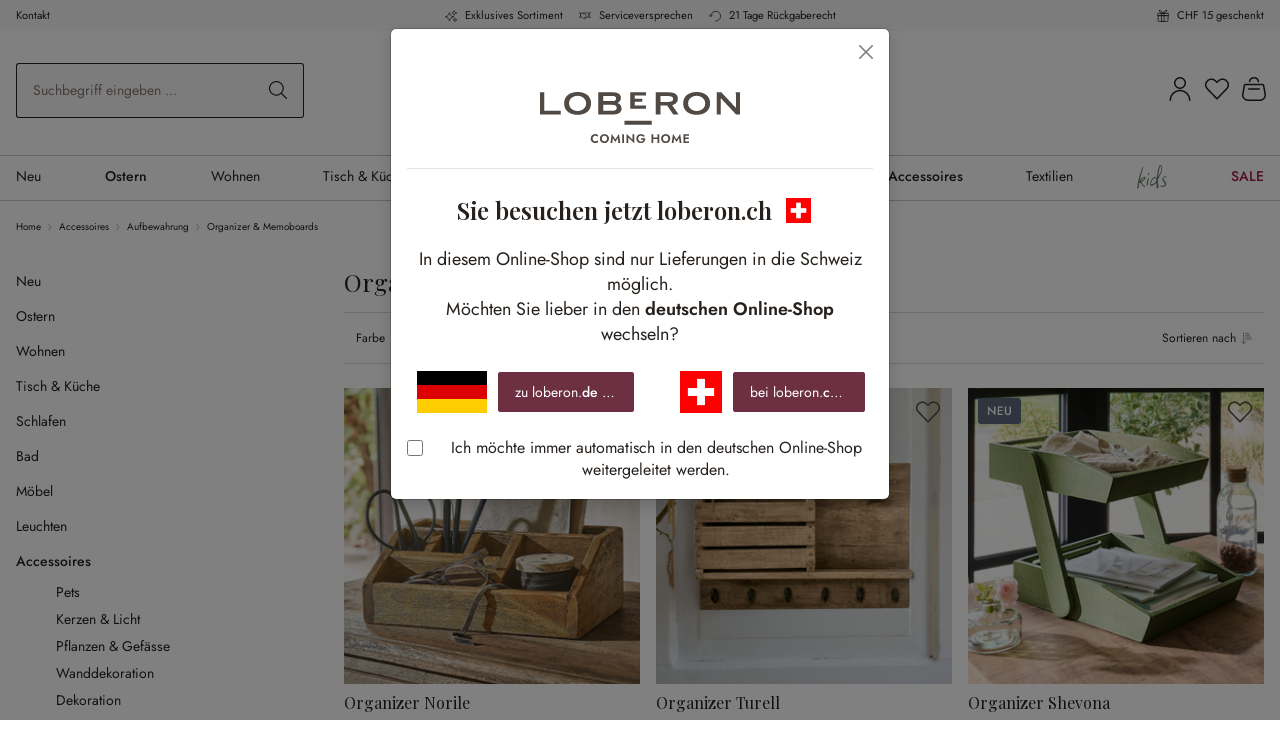

--- FILE ---
content_type: text/javascript
request_url: https://www.loberon.ch/theme/a63ad65b2ef593eef0388b7f9fd5a2ed/js/loberon-theme/offcanvas-menu.plugin.117df3.js
body_size: 6268
content:
"use strict";(self.webpackChunk=self.webpackChunk||[]).push([["offcanvas-menu.plugin"],{1857:t=>{var e=function(t){var e;return!!t&&"object"==typeof t&&"[object RegExp]"!==(e=Object.prototype.toString.call(t))&&"[object Date]"!==e&&t.$$typeof!==n},n="function"==typeof Symbol&&Symbol.for?Symbol.for("react.element"):60103;function i(t,e){return!1!==e.clone&&e.isMergeableObject(t)?o(Array.isArray(t)?[]:{},t,e):t}function s(t,e,n){return t.concat(e).map(function(t){return i(t,n)})}function a(t){return Object.keys(t).concat(Object.getOwnPropertySymbols?Object.getOwnPropertySymbols(t).filter(function(e){return Object.propertyIsEnumerable.call(t,e)}):[])}function r(t,e){try{return e in t}catch(t){return!1}}function o(t,n,l){(l=l||{}).arrayMerge=l.arrayMerge||s,l.isMergeableObject=l.isMergeableObject||e,l.cloneUnlessOtherwiseSpecified=i;var c,h,u=Array.isArray(n);return u!==Array.isArray(t)?i(n,l):u?l.arrayMerge(t,n,l):(h={},(c=l).isMergeableObject(t)&&a(t).forEach(function(e){h[e]=i(t[e],c)}),a(n).forEach(function(e){(!r(t,e)||Object.hasOwnProperty.call(t,e)&&Object.propertyIsEnumerable.call(t,e))&&(r(t,e)&&c.isMergeableObject(n[e])?h[e]=(function(t,e){if(!e.customMerge)return o;var n=e.customMerge(t);return"function"==typeof n?n:o})(e,c)(t[e],n[e],c):h[e]=i(n[e],c))}),h)}o.all=function(t,e){if(!Array.isArray(t))throw Error("first argument should be an array");return t.reduce(function(t,n){return o(t,n,e)},{})},t.exports=o},2844:(t,e,n)=>{n.r(e),n.d(e,{default:()=>p});var i=n(1857),s=n.n(i),a=n(4049),r=n(3107),o=n(3266),l=n(447),c=n(9062),h=n(9568),u=n(2363);class d extends h.Z{init(){this._cache={},this._client=new r.Z,this._content=u.Z.getTemplate(),this._registerEvents()}_registerEvents(){if(this.el.removeEventListener(this.options.tiggerEvent,this._getLinkEventHandler.bind(this)),this.el.addEventListener(this.options.tiggerEvent,this._getLinkEventHandler.bind(this)),c.Z.exists()){let t=c.Z.getOffCanvas();o.Z.iterate(t,t=>{let e=t.querySelectorAll(this.options.linkSelector);o.Z.iterate(e,t=>{d._resetLoader(t),t.addEventListener("click",e=>{this._getLinkEventHandler(e,t)})})})}}_openMenu(t){d._stopEvent(t),c.Z.open(this._content,this._registerEvents.bind(this),this.options.position),c.Z.setAdditionalClassName(this.options.additionalOffcanvasClass),this.$emitter.publish("openMenu")}_getLinkEventHandler(t,e){if(!e){let e=a.Z.querySelector(document,this.options.initialContentSelector);return this._content=e.innerHTML,e.classList.contains("is-root")?this._cache[this.options.navigationUrl]=this._content:this._fetchMenu(this.options.navigationUrl),this._openMenu(t)}if(d._stopEvent(t),e.classList.contains(this.options.linkLoadingClass))return;d._setLoader(e);let n=a.Z.getAttribute(e,"data-href",!1)||a.Z.getAttribute(e,"href",!1);if(!n)return;let i=this.options.forwardAnimationType;(e.classList.contains(this.options.homeBtnClass)||e.classList.contains(this.options.backBtnClass))&&(i=this.options.backwardAnimationType),this.$emitter.publish("getLinkEventHandler"),this._fetchMenu(n,this._updateOverlay.bind(this,i))}static _setLoader(t){t.classList.add(this.options.linkLoadingClass);let e=t.querySelector(this.options.loadingIconSelector);e&&(e._linkIcon=e.innerHTML,e.innerHTML=u.Z.getTemplate())}static _resetLoader(t){t.classList.remove(this.options.linkLoadingClass);let e=t.querySelector(this.options.loadingIconSelector);e&&e._linkIcon&&(e.innerHTML=e._linkIcon)}_updateOverlay(t,e){if(this._content=e,c.Z.exists()){let n=d._getOffcanvasMenu();n||this._replaceOffcanvasContent(e),this._createOverlayElements();let i=d._getOverlayContent(n),s=d._getMenuContentFromResponse(e);this._replaceOffcanvasMenuContent(t,s,i),this._registerEvents()}this.$emitter.publish("updateOverlay")}_replaceOffcanvasMenuContent(t,e,n){if(t===this.options.forwardAnimationType){this._animateForward(e,n);return}if(t===this.options.backwardAnimationType){this._animateBackward(e,n);return}this._animateInstant(e,n),this.$emitter.publish("replaceOffcanvasMenuContent")}_animateInstant(t){this._overlay.innerHTML=t,this.$emitter.publish("animateInstant")}_animateForward(t,e){""===this._placeholder.innerHTML&&(this._placeholder.innerHTML=e),this._overlay.classList.remove(this.options.transitionClass),this._overlay.style.left="100%",this._overlay.innerHTML=t,setTimeout(()=>{this._overlay.classList.add(this.options.transitionClass),this._overlay.style.left="0%"},1),this.$emitter.publish("animateForward")}_animateBackward(t,e){""===this._overlay.innerHTML&&(this._overlay.innerHTML=e),this._placeholder.innerHTML=t,this._overlay.classList.remove(this.options.transitionClass),this._overlay.style.left="0%",setTimeout(()=>{this._overlay.classList.add(this.options.transitionClass),this._overlay.style.left="100%"},1),this.$emitter.publish("animateBackward")}static _getMenuContentFromResponse(t){let e=new DOMParser().parseFromString(t,"text/html");return d._getOverlayContent(e)}static _getOverlayContent(t){if(!t)return"";let e=t.querySelector(this.options.overlayContentSelector);return e?e.innerHTML:""}_createOverlayElements(){let t=d._getOffcanvasMenu();t&&(this._placeholder=d._createPlaceholder(t),this._overlay=d._createNavigationOverlay(t)),this.$emitter.publish("createOverlayElements")}static _createNavigationOverlay(t){let e=d._getOffcanvas(),n=e.querySelector(this.options.overlayClass);if(n)return n;let i=document.createElement("div");return i.classList.add(this.options.overlayClass.substr(1)),i.style.minHeight="".concat(e.clientHeight,"px"),t.appendChild(i),i}static _createPlaceholder(t){let e=d._getOffcanvas(),n=e.querySelector(this.options.placeholderClass);if(n)return n;let i=document.createElement("div");return i.classList.add(this.options.placeholderClass.substr(1)),i.style.minHeight="".concat(e.clientHeight,"px"),t.appendChild(i),i}_fetchMenu(t,e){return!!t&&(this._cache[t]&&"function"==typeof e?e(this._cache[t]):void(this.$emitter.publish("beforeFetchMenu"),this._client.get(t,n=>{this._cache[t]=n,"function"==typeof e&&e(n)})))}_replaceOffcanvasContent(t){this._content=t,c.Z.setContent(this._content),this._registerEvents(),this.$emitter.publish("replaceOffcanvasContent")}static _stopEvent(t){t.preventDefault(),t.stopImmediatePropagation()}static _getOffcanvas(){return c.Z.getOffCanvas()[0]}static _getOffcanvasMenu(){return d._getOffcanvas().querySelector(this.options.menuSelector)}}d.options={navigationUrl:window.router["frontend.menu.offcanvas"],position:"left",tiggerEvent:"click",additionalOffcanvasClass:"navigation-offcanvas",linkSelector:".js-navigation-offcanvas-link",loadingIconSelector:".js-navigation-offcanvas-loading-icon",linkLoadingClass:"is-loading",menuSelector:".js-navigation-offcanvas",overlayContentSelector:".js-navigation-offcanvas-overlay-content",initialContentSelector:".js-navigation-offcanvas-initial-content",homeBtnClass:"is-home-link",backBtnClass:"is-back-link",transitionClass:"has-transition",overlayClass:".navigation-offcanvas-overlay",placeholderClass:".navigation-offcanvas-placeholder",forwardAnimationType:"forwards",backwardAnimationType:"backwards"};class p extends d{async init(){this._client=new r.Z,this.cache={current:u.Z.getTemplate(),initial:u.Z.getTemplate()},this.elements={backWrapper:null,baseMenu:null,transitionMenu:null},this.initInitialContent(),this.initToggle(),this.initViewportHasChangedEvents()}initInitialContent(){let t=a.Z.querySelector(document,this.options.initialContentSelector);this.cache.initial=t.innerHTML,this.cache.current=this.cache.initial,!0===t.classList.contains("is-root")?this.cache[this.options.navigationUrl]=this.cache.current:this._fetchMenu(this.options.navigationUrl)}initToggle(){this.el.addEventListener("click",this._getLinkEventHandler.bind(this))}initViewportHasChangedEvents(){document.$emitter.subscribe("Viewport/hasChanged",()=>{if(l.Z.isXS()||l.Z.isSM()||l.Z.isMD())return;let t=p._getOffcanvas();t&&!1!==t.classList.contains(this.options.additionalOffcanvasClass)&&c.Z.close()})}_animateBackward(t,e){return new Promise(n=>{!0===this.isBaseMenuActive()&&(this.elements.transitionMenu.innerHTML=e,this.elements.transitionMenu.scrollTop=this.elements.baseMenu.scrollTop,this.elements.transitionMenu.style.visibility="visible"),this.elements.transitionMenu.classList.remove(this.options.transitionActiveClass),this.elements.transitionMenu.style.left="0%",this.elements.baseMenu.innerHTML=t,this.elements.baseMenu.scrollTop=0,this.elements.baseMenu.style.visibility="visible",setTimeout(()=>{this.elements.transitionMenu.classList.add(this.options.transitionActiveClass),this.elements.transitionMenu.style.left="100%",this.elements.transitionMenu.addEventListener("transitionend",()=>{this.elements.transitionMenu.style.visibility="hidden"},{once:!0}),n()},1)}).then(()=>{this.$emitter.publish("animateBackward")})}_animateForward(t,e){return new Promise(n=>{!0===this.isTransitionMenuActive()&&(this.elements.baseMenu.innerHTML=e,this.elements.baseMenu.scrollTop=this.elements.transitionMenu.scrollTop,this.elements.baseMenu.style.visibility="visible"),this.elements.transitionMenu.classList.remove(this.options.transitionActiveClass),this.elements.transitionMenu.style.left="100%",this.elements.transitionMenu.innerHTML=t,this.elements.transitionMenu.scrollTop=0,this.elements.transitionMenu.style.visibility="visible",setTimeout(()=>{this.elements.transitionMenu.classList.add(this.options.transitionActiveClass),this.elements.transitionMenu.style.left="0%",this.elements.transitionMenu.addEventListener("transitionend",()=>{this.elements.baseMenu.style.visibility="hidden"},{once:!0}),n()},1)}).then(()=>{this.$emitter.publish("animateForward")})}_animateInstant(t){return new Promise(e=>{this.elements.baseMenu.innerHTML=t,this.elements.baseMenu.scrollTop=0,this.elements.transitionMenu.classList.remove(this.options.transitionActiveClass),this.elements.transitionMenu.style.left="100%",e()}).then(()=>{this.$emitter.publish("animateInstant")})}_createOverlayElements(){let t=p._getOffcanvasMenu();t&&(this.elements.baseMenu=this.createMenuElement(t,this.options.baseMenuSelector),this.elements.transitionMenu=this.createMenuElement(t,this.options.transitionMenuSelector))}createMenuElement(t,e){let n=p._getOffcanvas().querySelector(e);return n||((n=document.createElement("div")).classList.add(e.substring(1)),t.appendChild(n)),n}_fetchMenu(t,e){return t?this.cache[t]?("function"==typeof e&&e(this.cache[t]),Promise.resolve(this.cache[t])):(this.$emitter.publish("beforeFetchMenu"),new Promise(n=>{this._client.get(t,i=>(this.cache[t]=i,"function"==typeof e&&e(i),n(i)))})):Promise.resolve(null)}async _getLinkEventHandler(t,e){if(!e){this.onOffcanvasMenuToggle(t);return}if(p._stopEvent(t),e.classList.contains(this.options.linkLoadingClass))return;p._setLoader.bind(this)(e);let n=a.Z.getAttribute(e,"data-href",!1)||a.Z.getAttribute(e,"href",!1);if(!n)return;let i=this.options.forwardAnimationType;(e.classList.contains(this.options.homeBtnClass)||e.classList.contains(this.options.backBtnClass))&&(i=this.options.backwardAnimationType),this.$emitter.publish("getLinkEventHandler");let s=await this._fetchMenu(n);this._updateOverlay(i,s)}isBaseMenuActive(){return!1===this.isTransitionMenuActive()}isTransitionMenuActive(){return this.elements.transitionMenu.classList.contains(this.options.transitionActiveClass)&&"0%"===this.elements.transitionMenu.style.left}_openMenu(t){this.resetState(),this._content=this.cache.initial,super._openMenu(t);let e=p._getOffcanvas();e&&(e.ariaLabel=this.options.offcanvasAriaLabel)}onOffcanvasMenuToggle(t){if(!0===c.Z.exists()){t.preventDefault();return}this._openMenu(t)}_registerEvents(){if(!1===c.Z.exists())return;let t=c.Z.getOffCanvas();o.Z.iterate(t,t=>{let e=t.querySelectorAll(this.options.linkSelector);o.Z.iterate(e,t=>{p._resetLoader(t),t.addEventListener("click",e=>{this._getLinkEventHandler(e,t)})})}),window.PluginManager.initializePlugins()}resetState(){this.cache.current=this.cache.initial,this.elements.backWrapper=null,this.elements.baseMenu=null,this.elements.transitionMenu=null}_replaceOffcanvasMenuContent(t,e,n){return(t===this.options.forwardAnimationType?this._animateForward(e,n):t===this.options.backwardAnimationType?this._animateBackward(e,n):this._animateInstant(e)).then(t=>(this.$emitter.publish("replaceOffcanvasMenuContent"),t))}updateBackWrapperContent(){if(null===this.elements.backWrapper){let t=p._getOffcanvas();this.elements.backWrapper=t.querySelector(this.options.backWrapperSelector)}let t=new DOMParser().parseFromString(this.cache.current,"text/html").querySelector(this.options.backWrapperSelector);this.elements.backWrapper.innerHTML=null!==t?t.innerHTML:""}async _updateOverlay(t,e){if(!1===c.Z.exists())return;this._createOverlayElements();let n=p._getMenuContentFromResponse(this.cache.current),i=p._getMenuContentFromResponse(e);await this._replaceOffcanvasMenuContent(t,i,n),this.cache.current=e,this.updateBackWrapperContent(),this._registerEvents()}}p.options=s()(d.options,{backWrapperSelector:".js-navigation-offcanvas-back-wrapper",baseMenuSelector:".navigation-offcanvas-menu-base",transitionMenuSelector:".navigation-offcanvas-menu-transition",transitionActiveClass:"has-transition",offcanvasAriaLabel:""})},5206:(t,e,n)=>{n.d(e,{Z:()=>i});class i{static isTouchDevice(){return"ontouchstart"in document.documentElement}static isIOSDevice(){return i.isIPhoneDevice()||i.isIPadDevice()}static isNativeWindowsBrowser(){return i.isIEBrowser()||i.isEdgeBrowser()}static isIPhoneDevice(){return!!navigator.userAgent.match(/iPhone/i)}static isIPadDevice(){return!!navigator.userAgent.match(/iPad/i)}static isIEBrowser(){return -1!==navigator.userAgent.toLowerCase().indexOf("msie")||!!navigator.userAgent.match(/Trident.*rv:\d+\./)}static isEdgeBrowser(){return!!navigator.userAgent.match(/Edge\/\d+/i)}static getList(){return{"is-touch":i.isTouchDevice(),"is-ios":i.isIOSDevice(),"is-native-windows":i.isNativeWindowsBrowser(),"is-iphone":i.isIPhoneDevice(),"is-ipad":i.isIPadDevice(),"is-ie":i.isIEBrowser(),"is-edge":i.isEdgeBrowser()}}}},4049:(t,e,n)=>{n.d(e,{Z:()=>s});var i=n(5140);class s{static isNode(t){return"object"==typeof t&&null!==t&&(t===document||t===window||t instanceof Node)}static hasAttribute(t,e){if(!s.isNode(t))throw Error("The element must be a valid HTML Node!");return"function"==typeof t.hasAttribute&&t.hasAttribute(e)}static getAttribute(t,e){let n=!(arguments.length>2)||void 0===arguments[2]||arguments[2];if(n&&!1===s.hasAttribute(t,e))throw Error('The required property "'.concat(e,'" does not exist!'));if("function"!=typeof t.getAttribute){if(n)throw Error("This node doesn't support the getAttribute function!");return}return t.getAttribute(e)}static getDataAttribute(t,e){let n=!(arguments.length>2)||void 0===arguments[2]||arguments[2],a=e.replace(/^data(|-)/,""),r=i.Z.toLowerCamelCase(a,"-");if(!s.isNode(t)){if(n)throw Error("The passed node is not a valid HTML Node!");return}if(void 0===t.dataset){if(n)throw Error("This node doesn't support the dataset attribute!");return}let o=t.dataset[r];if(void 0===o){if(n)throw Error('The required data attribute "'.concat(e,'" does not exist on ').concat(t,"!"));return o}return i.Z.parsePrimitive(o)}static querySelector(t,e){let n=!(arguments.length>2)||void 0===arguments[2]||arguments[2];if(n&&!s.isNode(t))throw Error("The parent node is not a valid HTML Node!");let i=t.querySelector(e)||!1;if(n&&!1===i)throw Error('The required element "'.concat(e,'" does not exist in parent node!'));return i}static querySelectorAll(t,e){let n=!(arguments.length>2)||void 0===arguments[2]||arguments[2];if(n&&!s.isNode(t))throw Error("The parent node is not a valid HTML Node!");let i=t.querySelectorAll(e);if(0===i.length&&(i=!1),n&&!1===i)throw Error('At least one item of "'.concat(e,'" must exist in parent node!'));return i}static getFocusableElements(){let t=arguments.length>0&&void 0!==arguments[0]?arguments[0]:document.body;return t.querySelectorAll('\n            input:not([tabindex^="-"]):not([disabled]):not([type="hidden"]),\n            select:not([tabindex^="-"]):not([disabled]),\n            textarea:not([tabindex^="-"]):not([disabled]),\n            button:not([tabindex^="-"]):not([disabled]),\n            a[href]:not([tabindex^="-"]):not([disabled]),\n            [tabindex]:not([tabindex^="-"]):not([disabled])\n        ')}static getFirstFocusableElement(){let t=arguments.length>0&&void 0!==arguments[0]?arguments[0]:document.body;return this.getFocusableElements(t)[0]}static getLastFocusableElement(){let t=arguments.length>0&&void 0!==arguments[0]?arguments[0]:document,e=this.getFocusableElements(t);return e[e.length-1]}}},4830:(t,e,n)=>{n.d(e,{Z:()=>i});class i{publish(t){let e=arguments.length>1&&void 0!==arguments[1]?arguments[1]:{},n=arguments.length>2&&void 0!==arguments[2]&&arguments[2],i=new CustomEvent(t,{detail:e,cancelable:n});return this.el.dispatchEvent(i),i}subscribe(t,e){let n=arguments.length>2&&void 0!==arguments[2]?arguments[2]:{},i=this,s=t.split("."),a=n.scope?e.bind(n.scope):e;if(n.once&&!0===n.once){let e=a;a=function(n){i.unsubscribe(t),e(n)}}return this.el.addEventListener(s[0],a),this.listeners.push({splitEventName:s,opts:n,cb:a}),!0}unsubscribe(t){let e=t.split(".");return this.listeners=this.listeners.reduce((t,n)=>([...n.splitEventName].sort().toString()===e.sort().toString()?this.el.removeEventListener(n.splitEventName[0],n.cb):t.push(n),t),[]),!0}reset(){return this.listeners.forEach(t=>{this.el.removeEventListener(t.splitEventName[0],t.cb)}),this.listeners=[],!0}get el(){return this._el}set el(t){this._el=t}get listeners(){return this._listeners}set listeners(t){this._listeners=t}constructor(t=document){this._el=t,t.$emitter=this,this._listeners=[]}}},3266:(t,e,n)=>{n.d(e,{Z:()=>i});class i{static iterate(t,e){if(t instanceof Map||Array.isArray(t))return t.forEach(e);if(t instanceof FormData){for(var n of t.entries())e(n[1],n[0]);return}if(t instanceof NodeList)return t.forEach(e);if(t instanceof HTMLCollection)return Array.from(t).forEach(e);if(t instanceof Object)return Object.keys(t).forEach(n=>{e(t[n],n)});throw Error("The element type ".concat(typeof t," is not iterable!"))}}},5140:(t,e,n)=>{n.d(e,{Z:()=>i});class i{static ucFirst(t){return t.charAt(0).toUpperCase()+t.slice(1)}static lcFirst(t){return t.charAt(0).toLowerCase()+t.slice(1)}static toDashCase(t){return t.replace(/([A-Z])/g,"-$1").replace(/^-/,"").toLowerCase()}static toLowerCamelCase(t,e){let n=i.toUpperCamelCase(t,e);return i.lcFirst(n)}static toUpperCamelCase(t,e){return e?t.split(e).map(t=>i.ucFirst(t.toLowerCase())).join(""):i.ucFirst(t.toLowerCase())}static parsePrimitive(t){try{return/^\d+(.|,)\d+$/.test(t)&&(t=t.replace(",",".")),JSON.parse(t)}catch(e){return t.toString()}}}},9568:(t,e,n)=>{n.d(e,{Z:()=>l});var i=n(1857),s=n.n(i),a=n(4049),r=n(5140),o=n(4830);class l{init(){throw Error('The "init" method for the plugin "'.concat(this._pluginName,'" is not defined.'))}update(){}_init(){this._initialized||(this.init(),this._initialized=!0)}_update(){this._initialized&&this.update()}_mergeOptions(t){let e=r.Z.toDashCase(this._pluginName),n=a.Z.getDataAttribute(this.el,"data-".concat(e,"-config"),!1),i=a.Z.getAttribute(this.el,"data-".concat(e,"-options"),!1),o=[this.constructor.options,this.options,t];n&&o.push(window.PluginConfigManager.get(this._pluginName,n));try{i&&o.push(JSON.parse(i))}catch(t){throw console.error(this.el),Error('The data attribute "data-'.concat(e,'-options" could not be parsed to json: ').concat(t.message))}return s().all(o.filter(t=>t instanceof Object&&!(t instanceof Array)).map(t=>t||{}))}_registerInstance(){window.PluginManager.getPluginInstancesFromElement(this.el).set(this._pluginName,this),window.PluginManager.getPlugin(this._pluginName,!1).get("instances").push(this)}_getPluginName(t){return t||(t=this.constructor.name),t}constructor(t,e={},n=!1){if(!a.Z.isNode(t))throw Error("There is no valid element given.");this.el=t,this.$emitter=new o.Z(this.el),this._pluginName=this._getPluginName(n),this.options=this._mergeOptions(e),this._initialized=!1,this._registerInstance(),this._init()}}},9062:(t,e,n)=>{n.d(e,{Z:()=>c,r:()=>l});var i=n(5206),s=n(4830),a=n(3266);let r="offcanvas";class o{open(t,e,n,i,s,a,r){this._removeExistingOffCanvas();let o=this._createOffCanvas(n,a,r,i);this.setContent(t,i,s),this._openOffcanvas(o,e)}setContent(t,e){let n=this.getOffCanvas();n[0]&&(n[0].innerHTML=t,this._registerEvents(e))}setAdditionalClassName(t){this.getOffCanvas()[0].classList.add(t)}getOffCanvas(){return document.querySelectorAll(".".concat(r))}close(t){let e=this.getOffCanvas();a.Z.iterate(e,t=>{bootstrap.Offcanvas.getInstance(t).hide()}),setTimeout(()=>{this.$emitter.publish("onCloseOffcanvas",{offCanvasContent:e})},t)}goBackInHistory(){window.history.back()}exists(){return this.getOffCanvas().length>0}_openOffcanvas(t,e){window.focusHandler.saveFocusState("offcanvas"),o.bsOffcanvas.show(),window.history.pushState("offcanvas-open",""),"function"==typeof e&&e()}_registerEvents(t){let e=i.Z.isTouchDevice()?"touchend":"click",n=this.getOffCanvas();a.Z.iterate(n,e=>{let i=()=>{setTimeout(()=>{e.remove(),window.focusHandler.resumeFocusState("offcanvas"),this.$emitter.publish("onCloseOffcanvas",{offCanvasContent:n})},t),e.removeEventListener("hide.bs.offcanvas",i)};e.addEventListener("hide.bs.offcanvas",i)}),window.addEventListener("popstate",this.close.bind(this,t),{once:!0});let s=document.querySelectorAll(".".concat("js-offcanvas-close"));a.Z.iterate(s,n=>n.addEventListener(e,this.close.bind(this,t)))}_removeExistingOffCanvas(){o.bsOffcanvas=null;let t=this.getOffCanvas();return a.Z.iterate(t,t=>t.remove())}_getPositionClass(t){return"left"===t?"offcanvas-start":"right"===t?"offcanvas-end":"offcanvas-".concat(t)}_createOffCanvas(t,e,n,i){let s=document.createElement("div");if(s.classList.add(r),s.classList.add(this._getPositionClass(t)),s.setAttribute("tabindex","-1"),!0===e&&s.classList.add("is-fullwidth"),n){let t=typeof n;if("string"===t)s.classList.add(n);else if(Array.isArray(n))n.forEach(t=>{s.classList.add(t)});else throw Error('The type "'.concat(t,'" is not supported. Please pass an array or a string.'))}return document.body.appendChild(s),o.bsOffcanvas=new bootstrap.Offcanvas(s,{backdrop:!1!==i||"static"}),s}constructor(){this.$emitter=new s.Z}}let l=Object.freeze(new o);class c{static open(t){let e=arguments.length>1&&void 0!==arguments[1]?arguments[1]:null,n=arguments.length>2&&void 0!==arguments[2]?arguments[2]:"left",i=!(arguments.length>3)||void 0===arguments[3]||arguments[3],s=arguments.length>4&&void 0!==arguments[4]?arguments[4]:350,a=arguments.length>5&&void 0!==arguments[5]&&arguments[5],r=arguments.length>6&&void 0!==arguments[6]?arguments[6]:"";l.open(t,e,n,i,s,a,r)}static setContent(t){let e=!(arguments.length>1)||void 0===arguments[1]||arguments[1],n=arguments.length>2&&void 0!==arguments[2]?arguments[2]:350;l.setContent(t,e,n)}static setAdditionalClassName(t){l.setAdditionalClassName(t)}static close(){let t=arguments.length>0&&void 0!==arguments[0]?arguments[0]:350;l.close(t)}static exists(){return l.exists()}static getOffCanvas(){return l.getOffCanvas()}static REMOVE_OFF_CANVAS_DELAY(){return 350}}},3107:(t,e,n)=>{n.d(e,{Z:()=>i});class i{get(t,e){let n=arguments.length>2&&void 0!==arguments[2]?arguments[2]:"application/json",i=this._createPreparedRequest("GET",t,n);return this._sendRequest(i,null,e)}post(t,e,n){let i=arguments.length>3&&void 0!==arguments[3]?arguments[3]:"application/json";i=this._getContentType(e,i);let s=this._createPreparedRequest("POST",t,i);return this._sendRequest(s,e,n)}delete(t,e,n){let i=arguments.length>3&&void 0!==arguments[3]?arguments[3]:"application/json";i=this._getContentType(e,i);let s=this._createPreparedRequest("DELETE",t,i);return this._sendRequest(s,e,n)}patch(t,e,n){let i=arguments.length>3&&void 0!==arguments[3]?arguments[3]:"application/json";i=this._getContentType(e,i);let s=this._createPreparedRequest("PATCH",t,i);return this._sendRequest(s,e,n)}abort(){if(this._request)return this._request.abort()}setErrorHandlingInternal(t){this._errorHandlingInternal=t}_registerOnLoaded(t,e){e&&(!0===this._errorHandlingInternal?(t.addEventListener("load",()=>{e(t.responseText,t)}),t.addEventListener("abort",()=>{console.warn("the request to ".concat(t.responseURL," was aborted"))}),t.addEventListener("error",()=>{console.warn("the request to ".concat(t.responseURL," failed with status ").concat(t.status))}),t.addEventListener("timeout",()=>{console.warn("the request to ".concat(t.responseURL," timed out"))})):t.addEventListener("loadend",()=>{e(t.responseText,t)}))}_sendRequest(t,e,n){return this._registerOnLoaded(t,n),t.send(e),t}_getContentType(t,e){return t instanceof FormData&&(e=!1),e}_createPreparedRequest(t,e,n){return this._request=new XMLHttpRequest,this._request.open(t,e),this._request.setRequestHeader("X-Requested-With","XMLHttpRequest"),n&&this._request.setRequestHeader("Content-type",n),this._request}constructor(){this._request=null,this._errorHandlingInternal=!1}}},2363:(t,e,n)=>{n.d(e,{Z:()=>r});var i=n(3266);let s="loader",a={BEFORE:"before",INNER:"inner"};class r{create(){if(!this.exists()){if(this.position===a.INNER){this.parent.innerHTML=r.getTemplate();return}this.parent.insertAdjacentHTML(this._getPosition(),r.getTemplate())}}remove(){let t=this.parent.querySelectorAll(".".concat(s));i.Z.iterate(t,t=>t.remove())}exists(){return this.parent.querySelectorAll(".".concat(s)).length>0}_getPosition(){return this.position===a.BEFORE?"afterbegin":"beforeend"}static getTemplate(){return'<div class="'.concat(s,'" role="status">\n                    <span class="').concat("visually-hidden",'">Loading...</span>\n                </div>')}static SELECTOR_CLASS(){return s}constructor(t,e=a.BEFORE){this.parent=t instanceof Element?t:document.body.querySelector(t),this.position=e}}}}]);

--- FILE ---
content_type: text/javascript
request_url: https://www.loberon.ch/theme/a63ad65b2ef593eef0388b7f9fd5a2ed/js/loberon-theme/promotionsbar.plugin.584020.js
body_size: 2177
content:
"use strict";(self.webpackChunk=self.webpackChunk||[]).push([["promotionsbar.plugin"],{7989:(t,e,o)=>{o.r(e),o.d(e,{default:()=>s});var r=o(9610),i=o(4049),n=o(3107);class s extends window.PluginBaseClass{init(){this._client=new n.Z,this.isActive=!1,window.addEventListener("load",this._fetch.bind(this)),window.addEventListener("resize",r.Z.debounce(this._onResize.bind(this),100))}_fetch(){let t=this.options.route,e=t.includes("?")?"&":"?",o=new Date().toISOString().slice(0,10).replaceAll("-","");t+="".concat(e,"ts=").concat(o),document.body.classList.contains("is-ctl-product")&&(e=t.includes("?")?"&":"?",t+="".concat(e,"pdp=true")),this._client.get(t,this._setContent.bind(this),"text/html")}_onResize(){this.recalculateHeight(),this.setActiveClasses()}_setContent(t){let e=("string"==typeof t?t:"").trim();""!==e&&(this.isActive=!0,this.el.innerHTML=e,this._initCouponCode(),this.initCloseButton(),this._onResize())}initCloseButton(){let t=i.Z.querySelector(this.el,this.options.closeButtonSelector,!1)||null;null!==t&&t.addEventListener("click",()=>{this.el.classList.add("d-none"),this.isActive=!1,this._onResize()})}recalculateHeight(){let t=this.el.clientHeight;document.body.style.setProperty(this.options.cssHeightVariable,!0===this.isActive?"".concat(t,"px"):"")}setActiveClasses(){document.body.classList.toggle(this.options.bodyActiveClass,this.isActive)}_initCouponCode(){var t;if(!((t=navigator.clipboard)===null||void 0===t?void 0:t.writeText))return;let e=this.el.querySelectorAll(".loberon-promotionsbar-content i, .loberon-promotionsbar-content-mobile i"),o=this.el.querySelector(".loberon-promotionsbar"),r=(null==o?void 0:o.dataset.tooltipCopy)||"Copy code",i=(null==o?void 0:o.dataset.tooltipCopied)||"Copied!";e.forEach(t=>{var e;let o;t.setAttribute("data-bs-toggle","tooltip"),t.setAttribute("data-bs-placement","top"),t.removeAttribute("title"),t.setAttribute("aria-label",r),t.style.cursor="pointer",((e=window.bootstrap)===null||void 0===e?void 0:e.Tooltip)&&(o=new window.bootstrap.Tooltip(t,{trigger:"hover focus",title:r}));let n=()=>{t.setAttribute("aria-label",r),null==o||o.setContent({".tooltip-inner":r})};t.addEventListener("click",e=>{e.preventDefault(),e.stopPropagation();let r=t.textContent.trim();navigator.clipboard.writeText(r).then(()=>{t.setAttribute("aria-label",i),null==o||o.setContent({".tooltip-inner":i}),null==o||o.show(),setTimeout(()=>{n(),null==o||o.hide()},2e3)})}),t.addEventListener("blur",()=>{n(),null==o||o.hide()})})}}s.elementSelector="[data-loberon-promotionsbar]",s.options={bodyActiveClass:"loberon-promotionsbar-body--active",cssHeightVariable:"--loberon-promotionsbar-height",closeButtonSelector:"[data-loberon-promotionsbar-close]",route:window.router["frontend.salesChannel.url"]+"/loberon/craft/promotionsbar"}},4049:(t,e,o)=>{o.d(e,{Z:()=>i});var r=o(5140);class i{static isNode(t){return"object"==typeof t&&null!==t&&(t===document||t===window||t instanceof Node)}static hasAttribute(t,e){if(!i.isNode(t))throw Error("The element must be a valid HTML Node!");return"function"==typeof t.hasAttribute&&t.hasAttribute(e)}static getAttribute(t,e){let o=!(arguments.length>2)||void 0===arguments[2]||arguments[2];if(o&&!1===i.hasAttribute(t,e))throw Error('The required property "'.concat(e,'" does not exist!'));if("function"!=typeof t.getAttribute){if(o)throw Error("This node doesn't support the getAttribute function!");return}return t.getAttribute(e)}static getDataAttribute(t,e){let o=!(arguments.length>2)||void 0===arguments[2]||arguments[2],n=e.replace(/^data(|-)/,""),s=r.Z.toLowerCamelCase(n,"-");if(!i.isNode(t)){if(o)throw Error("The passed node is not a valid HTML Node!");return}if(void 0===t.dataset){if(o)throw Error("This node doesn't support the dataset attribute!");return}let a=t.dataset[s];if(void 0===a){if(o)throw Error('The required data attribute "'.concat(e,'" does not exist on ').concat(t,"!"));return a}return r.Z.parsePrimitive(a)}static querySelector(t,e){let o=!(arguments.length>2)||void 0===arguments[2]||arguments[2];if(o&&!i.isNode(t))throw Error("The parent node is not a valid HTML Node!");let r=t.querySelector(e)||!1;if(o&&!1===r)throw Error('The required element "'.concat(e,'" does not exist in parent node!'));return r}static querySelectorAll(t,e){let o=!(arguments.length>2)||void 0===arguments[2]||arguments[2];if(o&&!i.isNode(t))throw Error("The parent node is not a valid HTML Node!");let r=t.querySelectorAll(e);if(0===r.length&&(r=!1),o&&!1===r)throw Error('At least one item of "'.concat(e,'" must exist in parent node!'));return r}static getFocusableElements(){let t=arguments.length>0&&void 0!==arguments[0]?arguments[0]:document.body;return t.querySelectorAll('\n            input:not([tabindex^="-"]):not([disabled]):not([type="hidden"]),\n            select:not([tabindex^="-"]):not([disabled]),\n            textarea:not([tabindex^="-"]):not([disabled]),\n            button:not([tabindex^="-"]):not([disabled]),\n            a[href]:not([tabindex^="-"]):not([disabled]),\n            [tabindex]:not([tabindex^="-"]):not([disabled])\n        ')}static getFirstFocusableElement(){let t=arguments.length>0&&void 0!==arguments[0]?arguments[0]:document.body;return this.getFocusableElements(t)[0]}static getLastFocusableElement(){let t=arguments.length>0&&void 0!==arguments[0]?arguments[0]:document,e=this.getFocusableElements(t);return e[e.length-1]}}},5140:(t,e,o)=>{o.d(e,{Z:()=>r});class r{static ucFirst(t){return t.charAt(0).toUpperCase()+t.slice(1)}static lcFirst(t){return t.charAt(0).toLowerCase()+t.slice(1)}static toDashCase(t){return t.replace(/([A-Z])/g,"-$1").replace(/^-/,"").toLowerCase()}static toLowerCamelCase(t,e){let o=r.toUpperCamelCase(t,e);return r.lcFirst(o)}static toUpperCamelCase(t,e){return e?t.split(e).map(t=>r.ucFirst(t.toLowerCase())).join(""):r.ucFirst(t.toLowerCase())}static parsePrimitive(t){try{return/^\d+(.|,)\d+$/.test(t)&&(t=t.replace(",",".")),JSON.parse(t)}catch(e){return t.toString()}}}},3107:(t,e,o)=>{o.d(e,{Z:()=>r});class r{get(t,e){let o=arguments.length>2&&void 0!==arguments[2]?arguments[2]:"application/json",r=this._createPreparedRequest("GET",t,o);return this._sendRequest(r,null,e)}post(t,e,o){let r=arguments.length>3&&void 0!==arguments[3]?arguments[3]:"application/json";r=this._getContentType(e,r);let i=this._createPreparedRequest("POST",t,r);return this._sendRequest(i,e,o)}delete(t,e,o){let r=arguments.length>3&&void 0!==arguments[3]?arguments[3]:"application/json";r=this._getContentType(e,r);let i=this._createPreparedRequest("DELETE",t,r);return this._sendRequest(i,e,o)}patch(t,e,o){let r=arguments.length>3&&void 0!==arguments[3]?arguments[3]:"application/json";r=this._getContentType(e,r);let i=this._createPreparedRequest("PATCH",t,r);return this._sendRequest(i,e,o)}abort(){if(this._request)return this._request.abort()}setErrorHandlingInternal(t){this._errorHandlingInternal=t}_registerOnLoaded(t,e){e&&(!0===this._errorHandlingInternal?(t.addEventListener("load",()=>{e(t.responseText,t)}),t.addEventListener("abort",()=>{console.warn("the request to ".concat(t.responseURL," was aborted"))}),t.addEventListener("error",()=>{console.warn("the request to ".concat(t.responseURL," failed with status ").concat(t.status))}),t.addEventListener("timeout",()=>{console.warn("the request to ".concat(t.responseURL," timed out"))})):t.addEventListener("loadend",()=>{e(t.responseText,t)}))}_sendRequest(t,e,o){return this._registerOnLoaded(t,o),t.send(e),t}_getContentType(t,e){return t instanceof FormData&&(e=!1),e}_createPreparedRequest(t,e,o){return this._request=new XMLHttpRequest,this._request.open(t,e),this._request.setRequestHeader("X-Requested-With","XMLHttpRequest"),o&&this._request.setRequestHeader("Content-type",o),this._request}constructor(){this._request=null,this._errorHandlingInternal=!1}}}}]);

--- FILE ---
content_type: image/svg+xml
request_url: https://www.loberon.ch/theme/29f5317e8aae4ef4866737d86836346a/assets/icon/flag/flag-ch.svg
body_size: 15
content:
<svg xmlns="http://www.w3.org/2000/svg" fill="none" viewBox="0 0 24 24">
  <g clip-path="url(#flag-ch__a)">
    <path fill="red" fill-rule="evenodd" d="M0 0h24v24H0V0Z" clip-rule="evenodd"/>
    <path fill="#fff" fill-rule="evenodd" d="M4.5 9.75h15v4.5h-15v-4.5Z" clip-rule="evenodd"/>
    <path fill="#fff" fill-rule="evenodd" d="M9.75 4.5h4.5v15h-4.5v-15Z" clip-rule="evenodd"/>
  </g>
  <defs>
    <clipPath id="flag-ch__a">
      <path fill="#fff" d="M0 0h24v24H0z"/>
    </clipPath>
  </defs>
</svg>


--- FILE ---
content_type: text/javascript
request_url: https://www.loberon.ch/econda/TagManager-ch.js?vlb=1758619857
body_size: 16246
content:
'use strict';var econdaTmCodes={1:{async:!0,code:"\x3cscript\x3e\n(function () {\n    let pushEventOnReady \x3d function() {\n        if (window.econdaData.events.push \x3d\x3d\x3d Array.prototype.push) {\n            setTimeout(pushEventOnReady, .500);\n        } else {\n            window.econdaData.events.map(function (item) {\n                if (item.isPushed \x3d\x3d\x3d undefined) {\n                    item.isPushed \x3d true; \n                    console.log('Event fix ausgeloest');\n                    window.econdaData.events.push(item);\n                }\n            })\n        }\n    };\n    pushEventOnReady();\n})();\n\x3c/script\x3e",
docwrite:!1,filters:[[211]],head:!1,id:"54795",location:"econdaTMC",name:"BugFix.Event",url:""},10:{async:!0,code:'\x3cscript type\x3d"text/javascript"\x3e\nwindow.addEventListener("ucEvent", function (e) {\n    if (e.detail \x26\x26 e.detail.event \x3d\x3d "consent_status") {\n        if (e.detail.hasOwnProperty(\'CleverPush\') \x26\x26 e.detail[\'CleverPush\'] \x3d\x3d\x3d true) {\n            (function() {\n                var script \x3d document.createElement("script");\n                script.type \x3d "text/javascript";\n                script.src \x3d "https://static.cleverpush.com/channel/loader/Y27pv59D76pBESB54.js";\n                script.async \x3d true;\n                document.getElementsByTagName("head")[0].appendChild(script);\n            })();\n        }\n    }\n});\n\x3c/script\x3e\n',
docwrite:!1,filters:[],head:!0,id:"3329",location:"econdaTMC",name:"CleverpushCH.Lib",url:""},11:{async:!0,code:"\x3cscript type\x3d\"text/javascript\"\x3e\n    CleverPush \x3d window.CleverPush || [];\n    if (typeof window.UC_UI \x3d\x3d\x3d 'object' \x26\x26 typeof window.UC_UI.getServicesBaseInfo \x3d\x3d\x3d 'function') {\n        if (window.UC_UI.getServicesBaseInfo().find(function (ucService) { return ucService.name \x3d\x3d 'CleverPush' }).consent.status) {\n            CleverPush.push(['triggerFollowUpEvent', 'TDQZrrHGxntBcXNrB', 'addToCart']);\n        }\n    }\n\x3c/script\x3e",
docwrite:!1,filters:[],head:!1,id:"81768",location:"econdaTMC",name:"CleverpushCH.AddToCart",url:""},12:{async:!0,code:"\x3cscript type\x3d\"text/javascript\"\x3e\nCleverPush \x3d window.CleverPush || [];\nwindow.addEventListener(\"ucEvent\", function (e) {\n    if (e.detail \x26\x26 e.detail.event \x3d\x3d \"consent_status\") {\n        if (e.detail.hasOwnProperty('CleverPush') \x26\x26 e.detail['CleverPush'] \x3d\x3d\x3d true) {\n            (function() {\n                CleverPush.push(['triggerFollowUpEvent', 'TDQZrrHGxntBcXNrB', 'checkout']);\n            })();\n        }\n    }\n});\n\x3c/script\x3e\n",
docwrite:!1,filters:[],head:!1,id:"10796",location:"econdaTMC",name:"CleverpushCH.Checkout",url:""},13:{async:!0,code:"\x3cscript type\x3d\"text/javascript\"\x3e\nCleverPush \x3d window.CleverPush || [];\nwindow.addEventListener(\"ucEvent\", function (e) {\n    if (e.detail \x26\x26 e.detail.event \x3d\x3d \"consent_status\") {\n        if (e.detail.hasOwnProperty('CleverPush') \x26\x26 e.detail['CleverPush'] \x3d\x3d\x3d true) {\n            (function() {\n                CleverPush.push(['trackConversion', 'XJJKvwBHjjpBNejR5', {% Order_totalbruttosum | raw %}]);\n            })();\n        }\n    }\n});\n\x3c/script\x3e\n",
docwrite:!1,filters:[],head:!1,id:"73760",location:"econdaTMC",name:"CleverpushCH.Conversion",url:""},14:{async:!0,code:'\x3cscript type\x3d"text/javascript"\x3e\nwindow.addEventListener("ucEvent", function (e) {\n    if (e.detail \x26\x26 e.detail.event \x3d\x3d "consent_status") {\n        if (e.detail.hasOwnProperty(\'Microsoft Advertising Remarketing\') \x26\x26 e.detail[\'Microsoft Advertising Remarketing\'] \x3d\x3d\x3d true) {\n            (function(w,d,t,r,u){var f,n,i;w[u]\x3dw[u]||[],f\x3dfunction(){var o\x3d{ti:"12000806"};o.q\x3dw[u],w[u]\x3dnew UET(o),w[u].push("pageLoad")},n\x3dd.createElement(t),n.src\x3dr,n.async\x3d1,n.onload\x3dn.onreadystatechange\x3dfunction(){var s\x3dthis.readyState;s\x26\x26s!\x3d\x3d"loaded"\x26\x26s!\x3d\x3d"complete"||(f(),n.onload\x3dn.onreadystatechange\x3dnull)},i\x3dd.getElementsByTagName(t)[0],i.parentNode.insertBefore(n,i)})(window,document,"script","//bat.bing.com/bat.js","uetq");\n        }\n    }\n});\n\x3c/script\x3e\n',
docwrite:!1,filters:[],head:!0,id:"81348",location:"econdaTMC",name:"Bing.Lib",url:""},15:{async:!0,code:"\x3cscript type\x3d\"text/javascript\"\x3e\nwindow.uetq \x3d window.uetq || [];\nwindow.uetq.push('consent', 'default', {\n    'ad_storage': 'denied'\n});\n\nwindow.addEventListener(\"ucEvent\", function (e) {\n    if (e.detail \x26\x26 e.detail.event \x3d\x3d \"consent_status\") {\n        if (e.detail.hasOwnProperty('Microsoft Advertising Remarketing') \x26\x26 e.detail['Microsoft Advertising Remarketing'] \x3d\x3d\x3d true) {\n            (function() {\n                window.uetq.push('consent', 'default', {\n                    'ad_storage': 'granted'\n                });\n                window.uetq.push('event', '', {'revenue_value': {% Order_totalbruttosum | raw %}, 'currency': '{% Currency_name | raw %}'});\n            })();\n        }\n    }\n});\n\x3c/script\x3e",
docwrite:!1,filters:[],head:!1,id:"48455",location:"econdaTMC",name:"Bing.Thankyou",url:""},16:{async:!0,code:'\x3cscript type\x3d"text/javascript"\x3e\nwindow.addEventListener("ucEvent", function (e) {\n    if (e.detail \x26\x26 e.detail.event \x3d\x3d "consent_status") {\n        if (e.detail.hasOwnProperty(\'Flowbox\') \x26\x26 e.detail[\'Flowbox\'] \x3d\x3d\x3d true) {\n            !function(e, t) {\n                var o \x3d document.createElement("script");\n                o.type \x3d "text/javascript", o.readyState ? o.onreadystatechange \x3d function() {\n                    ("loaded" \x3d\x3d\x3d o.readyState || "complete" \x3d\x3d\x3d o.readyState) \x26\x26 (o.onreadystatechange \x3d null, t())\n                } : o.onload \x3d function() {\n                    t()\n                }, o.src \x3d e, document.getElementsByTagName("head")[0].appendChild(o)\n            }("//connect.getflowbox.com/bzfy-checkout.js", function() {\n                (function() {\n                    // fix stringified price to float and missing currency\n                    var orderProducts \x3d {% Order_products | json %}.map((orderProduct) \x3d\x3e {\n                      orderProduct.quantity \x3d parseFloat(orderProduct.quantity);\n                      orderProduct.price \x3d parseFloat(orderProduct.price);\n                      orderProduct.currency \x3d "{% Currency_name | raw %}";\n                      return orderProduct;\n                    });\n                    \n                    window.flowboxCheckout.checkout({\n                            apiKey: \'5f23789441d0b5867f7e4ce7cfb132d0\',\n                            products: orderProducts,\n                            orderId: {% Order_orderid | json %}\n                    })\n                })();\n            });\n        }\n    }\n});\n\x3c/script\x3e\n',
docwrite:!1,filters:[],head:!1,id:"10883",location:"econdaTMC",name:"Flowbox.Thankyou",url:""},17:{async:!0,code:"\x3cscript type\x3d\"text/javascript\"\x3e\nwindow.addEventListener(\"ucEvent\", function (e) {\n    if (e.detail \x26\x26 e.detail.event \x3d\x3d \"consent_status\") {\n        if (e.detail.hasOwnProperty('Emarsys') \x26\x26 e.detail['Emarsys'] \x3d\x3d\x3d true) {\n            (function(id) {\n                if (document.getElementById(id)) return;\n                var js \x3d document.createElement('script'); js.id \x3d id;\n                js.src \x3d '//cdn.scarabresearch.com/js/11B104CF40D41A97/scarab-v2.js';\n                var fs \x3d document.getElementsByTagName('script')[0];\n                fs.parentNode.insertBefore(js, fs);\n            })('scarab-js-api');\n        }\n    }\n});\n\x3c/script\x3e",
docwrite:!1,filters:[],head:!0,id:"59908",location:"econdaTMC",name:"Emarsys.Lib",url:""},18:{async:!0,code:"\x3cscript type\x3d\"text/javascript\"\x3e\n    var ScarabQueue \x3d ScarabQueue || [];\n    window.addEventListener(\"ucEvent\", function (e) {\n        if (e.detail \x26\x26 e.detail.event \x3d\x3d \"consent_status\") {\n            if (e.detail.hasOwnProperty('Emarsys') \x26\x26 e.detail['Emarsys'] \x3d\x3d\x3d true) {\n                (function() {\n                    ScarabQueue.push(['cart', {% BasketPrice_Itemlist | json %}]);\n                    \n                    if ('{% User_email_raw | raw %}') {\n                        ScarabQueue.push(['setEmail', '{% User_email_raw | raw %}']);\n                    }\n                    \n                    ScarabQueue.push(['go']);\n                })();\n            }\n        }\n    });\n\x3c/script\x3e",
docwrite:!1,filters:[],head:!1,id:"58251",location:"econdaTMC",name:"Emarsys.Other",url:""},19:{async:!0,code:"\x3cscript type\x3d\"text/javascript\"\x3e\n    var ScarabQueue \x3d ScarabQueue || [];\n    window.addEventListener(\"ucEvent\", function (e) {\n        if (e.detail \x26\x26 e.detail.event \x3d\x3d \"consent_status\") {\n            if (e.detail.hasOwnProperty('Emarsys') \x26\x26 e.detail['Emarsys'] \x3d\x3d\x3d true) {\n                (function() {\n                    ScarabQueue.push(['cart', {% BasketPrice_Itemlist | json %}]);\n\n                    if ('{% User_email_raw | raw %}') {\n                        ScarabQueue.push(['setEmail', '{% User_email_raw | raw %}']);\n                    }\n                    \n                    ScarabQueue.push(['go']);\n                })();\n            }\n        }\n    });\n\x3c/script\x3e",
docwrite:!1,filters:[],head:!1,id:"54648",location:"econdaTMC",name:"Emarsys.ProductPage",url:""},2:{async:!0,code:'\x3cscript\x3e\n    function isSessionStorageSupported() {\n  var testKey \x3d \'test\', storage \x3d window.sessionStorage;\n  try {\n    storage.setItem(testKey, \'1\');\n    storage.removeItem(testKey);\n    return true;\n  } catch (error) {\n    return false;\n  }\n}\nif (!isSessionStorageSupported()) {\n  Object.defineProperty(window, "sessionStorage", new (function () {\n    var aKeys \x3d [], oStorage \x3d {};\n    Object.defineProperty(oStorage, "getItem", {\n      value: function (sKey) { return sKey ? this[sKey] : null; },\n      writable: false,\n      configurable: false,\n      enumerable: false\n    });\n    Object.defineProperty(oStorage, "key", {\n      value: function (nKeyId) { return aKeys[nKeyId]; },\n      writable: false,\n      configurable: false,\n      enumerable: false\n    });\n    Object.defineProperty(oStorage, "setItem", {\n      value: function (sKey, sValue) {\n        if(!sKey) { return; }\n        document.cookie \x3d escape(sKey) + "\x3d" + escape(sValue) +  "; path\x3d/";\n      },\n      writable: false,\n      configurable: false,\n      enumerable: false\n    });\n    Object.defineProperty(oStorage, "length", {\n      get: function () { return aKeys.length; },\n      configurable: false,\n      enumerable: false\n    });\n    Object.defineProperty(oStorage, "removeItem", {\n      value: function (sKey) {\n        if(!sKey) { return; }\n        document.cookie \x3d escape(sKey) + "\x3d; expires\x3dThu, 01 Jan 1970 00:00:00 GMT; path\x3d/";\n      },\n      writable: false,\n      configurable: false,\n      enumerable: false\n    });\n    this.get \x3d function () {\n      var iThisIndx;\n      for (var sKey in oStorage) {\n        iThisIndx \x3d aKeys.indexOf(sKey);\n        if (iThisIndx \x3d\x3d\x3d -1) { oStorage.setItem(sKey, oStorage[sKey]); }\n        else { aKeys.splice(iThisIndx, 1); }\n        delete oStorage[sKey];\n      }\n      for (aKeys; aKeys.length \x3e 0; aKeys.splice(0, 1)) { oStorage.removeItem(aKeys[0]); }\n      for (var aCouple, iKey, nIdx \x3d 0, aCouples \x3d document.cookie.split(/\\s*;\\s*/); nIdx \x3c aCouples.length; nIdx++) {\n        aCouple \x3d aCouples[nIdx].split(/\\s*\x3d\\s*/);\n        if (aCouple.length \x3e 1) {\n          oStorage[iKey \x3d unescape(aCouple[0])] \x3d unescape(aCouple[1]);\n          aKeys.push(iKey);\n        }\n      }\n      return oStorage;\n    };\n    this.configurable \x3d false;\n    this.enumerable \x3d true;\n  })());\n}\n\x3c/script\x3e',
docwrite:!1,filters:[[211]],head:!1,id:"66320",location:"econdaTMC",name:"Helper",url:""},20:{async:!0,code:"\x3cscript type\x3d\"text/javascript\"\x3e\n    var ScarabQueue \x3d ScarabQueue || [];\n    window.addEventListener(\"ucEvent\", function (e) {\n        if (e.detail \x26\x26 e.detail.event \x3d\x3d \"consent_status\") {\n            if (e.detail.hasOwnProperty('Emarsys') \x26\x26 e.detail['Emarsys'] \x3d\x3d\x3d true) {\n                (function() {\n                    ScarabQueue.push(['cart', {% BasketPrice_Itemlist | json %}]);\n                    \n                    if ('{% User_email_raw | raw %}') {\n                        ScarabQueue.push(['setEmail', '{% User_email_raw | raw %}']);\n                    }\n\n                    ScarabQueue.push(['category', \"{% Category_breadcrumb | raw %}\"]);\n                    \n                    ScarabQueue.push(['go']);\n                })();\n            }\n        }\n    });\n\x3c/script\x3e\n",
docwrite:!1,filters:[],head:!1,id:"76391",location:"econdaTMC",name:"Emarsys.ListingPage",url:""},21:{async:!0,code:"\x3cscript type\x3d\"text/javascript\"\x3e\n    var ScarabQueue \x3d ScarabQueue || [];\n    window.addEventListener(\"ucEvent\", function (e) {\n        if (e.detail \x26\x26 e.detail.event \x3d\x3d \"consent_status\") {\n            if (e.detail.hasOwnProperty('Emarsys') \x26\x26 e.detail['Emarsys'] \x3d\x3d\x3d true) {\n                (function() {\n                    if ('{% User_email_raw | raw %}') {\n                        ScarabQueue.push(['setEmail', '{% User_email_raw | raw %}']);\n                    }\n                    \n                    var Order_Itemlist \x3d {% Order_Itemlist | json %}.map((orderProduct) \x3d\x3e {\n                      orderProduct.price \x3d parseFloat(orderProduct.price);\n                      orderProduct.quantity \x3d parseFloat(orderProduct.quantity);\n                      orderProduct.item \x3d orderProduct.id;\n                      delete orderProduct.id\n                      return orderProduct;\n                    });\n\n                    ScarabQueue.push(['purchase', {\n                        orderId: '{% Order_orderid | raw %}',\n                        items: Order_Itemlist\n                    }]);\n                    \n                    ScarabQueue.push(['cart', []]);\n                    \n                    ScarabQueue.push(['go']);\n                })();\n            }\n        }\n    });\n\x3c/script\x3e\n",
docwrite:!1,filters:[],head:!1,id:"69215",location:"econdaTMC",name:"Emarsys.Thankyou",url:""},22:{async:!0,code:'\x3cscript type\x3d"text/javascript"\x3e\nwindow.addEventListener("ucEvent", function (e) {\n    if (e.detail \x26\x26 e.detail.event \x3d\x3d "consent_status") {\n        if (e.detail.hasOwnProperty(\'Google Ads\') \x26\x26 e.detail[\'Google Ads\'] \x3d\x3d\x3d true) {\n            (function() {\n                var script \x3d document.createElement("script");\n                script.type \x3d "text/javascript";\n                script.src \x3d "https://www.googleadservices.com/pagead/conversion.js";\n                document.getElementsByTagName("head")[0].appendChild(script);\n\n                var noscript \x3d document.createElement(\'noscript\');\n                var img \x3d document.createElement("img");\n                img.height \x3d \'1\';\n                img.width \x3d \'1\';\n                img.style \x3d \'border-style:none;\';\n                img.alt \x3d \'\';\n                img.src \x3d \'//googleads.g.doubleclick.net/pagead/viewthroughconversion/877577665/?value\x3d0\x26guid\x3dON\x26script\x3d0\';\n                noscript.appendChild(img);\n                document.getElementsByTagName("head")[0].appendChild(noscript);\n            })();\n        }\n    }\n});\n\x3c/script\x3e',
docwrite:!1,filters:[],head:!0,id:"64012",location:"econdaTMC",name:"GoogleRemarketing.Lib",url:""},23:{async:!0,code:"\x3cscript type\x3d\"text/javascript\"\x3e\nwindow.addEventListener(\"ucEvent\", function (e) {\n    if (e.detail \x26\x26 e.detail.event \x3d\x3d \"consent_status\") {\n        if (e.detail.hasOwnProperty('Google Ads') \x26\x26 e.detail['Google Ads'] \x3d\x3d\x3d true) {\n            loadScript('//www.googleadservices.com/pagead/conversion_async.js', function(e) {\n                window.google_tag_params \x3d {\n                    \"currency\": '{% Currency_name | raw %}',\n                    \"ecomm_pagetype\": '{% Pagetype_GoogleRemarketing | raw %}'\n                }\n\n                window.google_trackConversion({\n                    google_conversion_id: 877577665,\n                    google_custom_params: window.google_tag_params,\n                    google_remarketing_only: true\n                });\n            });\n        }\n    }\n});\n\x3c/script\x3e",
docwrite:!1,filters:[],head:!1,id:"37119",location:"econdaTMC",name:"GoogleRemarketing.Other",url:""},24:{async:!0,code:'\x3cscript type\x3d"text/javascript"\x3e\nwindow.addEventListener("ucEvent", function (e) {\n    if (e.detail \x26\x26 e.detail.event \x3d\x3d "consent_status") {\n        if (e.detail.hasOwnProperty(\'Google Ads\') \x26\x26 e.detail[\'Google Ads\'] \x3d\x3d\x3d true) {\n            loadScript(\'//www.googleadservices.com/pagead/conversion_async.js\', function(e) {\n                window.google_tag_params \x3d {\n                    "currency": \'{% Currency_name | raw %}\',\n                    "ecomm_pagetype": \'{% Pagetype_GoogleRemarketing | raw %}\',\n                    "ecomm_prodid": \'{% Product_id | raw %}\',\n                    "ecomm_pname": \'{% Product_title | raw %}\',\n                    "ecomm_totalvalue": {% Product_bruttoprice | raw %}\n                }\n\n                window.google_trackConversion({\n                    google_conversion_id: 877577665,\n                    google_custom_params: window.google_tag_params,\n                    google_remarketing_only: true\n                });\n            });\n        }\n    }\n});\n\x3c/script\x3e',
docwrite:!1,filters:[],head:!1,id:"13021",location:"econdaTMC",name:"GoogleRemarketing.ProductPage",url:""},25:{async:!0,code:'\x3cscript type\x3d"text/javascript"\x3e\nwindow.addEventListener("ucEvent", function (e) {\n    if (e.detail \x26\x26 e.detail.event \x3d\x3d "consent_status") {\n        if (e.detail.hasOwnProperty(\'Google Ads\') \x26\x26 e.detail[\'Google Ads\'] \x3d\x3d\x3d true) {\n            loadScript(\'//www.googleadservices.com/pagead/conversion_async.js\', function(e) {\n                window.google_tag_params \x3d {\n                    "currency": \'{% Currency_name | raw %}\',\n                    "ecomm_pagetype": \'{% Pagetype_GoogleRemarketing | raw %}\',\n                    "ecomm_pcat": "{% Ecomm_Pcat | raw %}"\n                }\n\n                window.google_trackConversion({\n                    google_conversion_id: 877577665,\n                    google_custom_params: window.google_tag_params,\n                    google_remarketing_only: true\n                });\n            });\n        }\n    }\n});\n\x3c/script\x3e',
docwrite:!1,filters:[],head:!1,id:"76766",location:"econdaTMC",name:"GoogleRemarketing.ListingPage",url:""},26:{async:!0,code:'\x3cscript type\x3d"text/javascript"\x3e\nwindow.addEventListener("ucEvent", function (e) {\n    if (e.detail \x26\x26 e.detail.event \x3d\x3d "consent_status") {\n        if (e.detail.hasOwnProperty(\'Google Ads\') \x26\x26 e.detail[\'Google Ads\'] \x3d\x3d\x3d true) {\n            loadScript(\'//www.googleadservices.com/pagead/conversion_async.js\', function(e) {\n                window.google_tag_params \x3d {\n                    "currency": \'{% Currency_name | raw %}\',\n                    "ecomm_pagetype": \'{% Pagetype_GoogleRemarketing | raw %}\',\n                    "ecomm_prodid": {% Ecomm_ProdId | json %},\n                    "ecomm_totalvalue": {% Ecomm_TotalValue | json %}\n                }\n\n                window.google_trackConversion({\n                    google_conversion_id: 877577665,\n                    google_custom_params: window.google_tag_params,\n                    google_remarketing_only: true\n                });\n            });\n        }\n    }\n});\n\x3c/script\x3e',
docwrite:!1,filters:[],head:!1,id:"37713",location:"econdaTMC",name:"GoogleRemarketing.Checkout",url:""},27:{async:!0,code:'\x3cscript type\x3d"text/javascript"\x3e\nwindow.addEventListener("ucEvent", function (e) {\n    if (e.detail \x26\x26 e.detail.event \x3d\x3d "consent_status") {\n        if (e.detail.hasOwnProperty(\'Google Ads\') \x26\x26 e.detail[\'Google Ads\'] \x3d\x3d\x3d true) {\n            loadScript(\'//www.googleadservices.com/pagead/conversion_async.js\', function(e) {\n                window.google_tag_params \x3d {\n                    "currency": \'{% Currency_name | raw %}\',\n                    "ecomm_pagetype": \'{% Pagetype_GoogleRemarketing | raw %}\',\n                    "ecomm_prodid": {% Ecomm_ProdId | json %},\n                    "ecomm_totalvalue": {% Ecomm_TotalValue | raw %}\n                }\n\n                window.google_trackConversion({\n                    google_conversion_id: 877577665,\n                    google_custom_params: window.google_tag_params,\n                    google_remarketing_only: true\n                });\n            });\n        }\n    }\n});\n\x3c/script\x3e',
docwrite:!1,filters:[],head:!1,id:"40645",location:"econdaTMC",name:"GoogleRemarketing.Thankyou",url:""},3:{async:!0,code:"\x3cscript\x3e\nif ( {% ecTagManagerFirstTouch | json %} \x3d\x3d null){\n    try{\n        var emosSource \x3d {% emosSource | json %} !\x3d null ? {% emosSource | json %} : {% ecTagManagerSourceURL | json %} !\x3d null ? {% ecTagManagerSourceURL | json %} : null;\n        sessionStorage.setItem('ecTagManagerSource', emosSource);\n    } catch(e){}\n    \n    try{\n        var emosCampaign \x3d {% emosCampaign | json %} !\x3d null ? {% emosCampaign | json %} : {% ecTagManagerCampaignURL | json %} !\x3d null ? {% ecTagManagerCampaignURL | json %} : null;\n        sessionStorage.setItem('ecTagManagerCampaign', emosCampaign);\n    } catch(e){}\n    \n    try{\n        var emosAwc \x3d {% emosAwc | json %} !\x3d null ? {% emosAwc | json %} : {% ecTagManagerAwcURL | json %} !\x3d null ? {% ecTagManagerAwcURL | json %} : null;\n        sessionStorage.setItem('ecTagManagerAwc', emosAwc);\n    } catch(e){}\n}\n\x3c/script\x3e",
docwrite:!1,filters:[[211]],head:!1,id:"6189",location:"econdaTMC",name:"First Touch",url:""},4:{async:!0,code:"\x3cscript type\x3d\"text/javascript\"\x3e\n    window.addEventListener(\"ucEvent\", function (e) {\n        if (e.detail \x26\x26 e.detail.event \x3d\x3d \"consent_status\" \x26\x26 e.detail.hasOwnProperty('econda Analytics')) {\n            if (e.detail['econda Analytics'] \x3d\x3d\x3d false) {\n                try {\n                    localStorage.setItem('emos_privacy', '2');\n                } catch (e) {\n                    console.error('Could not set econda privacy mode.');\n                }\n                (function() {\n                    window.emos3.PRIV_MODE \x3d '2';\n                    window.emos3.send({'privacy_mode': 2});\n                })();\n            } else if (e.detail['econda Analytics'] \x3d\x3d\x3d true) {\n                try {\n                    localStorage.setItem('emos_privacy', '3');\n                } catch (e) {\n                    console.error('Could not set econda privacy mode.');\n                }\n                (function() {\n                    window.emos3.PRIV_MODE \x3d '3';\n                    window.emos3.send({'privacy_mode': 3});\n                })();\n            }\n        } else {\n            try {\n                localStorage.setItem('emos_privacy', '2');\n            } catch (e) {\n                console.error('Could not set econda privacy mode.');\n            }\n            (function() {\n                window.emos3.PRIV_MODE \x3d '2';\n                window.emos3.send({'privacy_mode': 2});\n            })();\n        }\n    });\n\x3c/script\x3e",
docwrite:!1,filters:[[82410]],head:!0,id:"46630",location:"econdaTMC",name:"Econda Privacy Mode 3 setzen",url:""},5:{async:!0,code:"\x3cscript type\x3d\"text/javascript\"\x3e\n\n    function loadScript(src, onload) {\n        let script \x3d document.createElement('script');\n        script.onload \x3d onload ? onload : function (e) {/* default action */};\n        script.src \x3d src;\n        script.async \x3d false;\n        document.head.appendChild(script);\n    }\n\x3c/script\x3e",docwrite:!1,
filters:[[82410]],head:!0,id:"88593",location:"econdaTMC",name:"Usercentrics.Extend",url:""},6:{async:!0,code:'\x3c!-- Global site tag (gtag.js) - Google Ads: 877577665 --\x3e\n\x3cscript async src\x3d"https://www.googletagmanager.com/gtag/js?id\x3dAW-877577665"\x3e\x3c/script\x3e\n\n\x3cscript type\x3d"text/javascript"\x3e\n    // create dataLayer\n    window.dataLayer \x3d window.dataLayer || [];\n\n    function gtag() {\n        dataLayer.push(arguments);\n    }\n\n    // set \u201edenied" as default for both ad and analytics storage as well as ad_user_data and ad_personalization,\n    gtag("consent", "default", {\n        ad_storage: "denied",\n        ad_user_data: "denied",\n        ad_personalization: "denied",\n        analytics_storage: "denied",\n        wait_for_update: 2000 // milliseconds to wait for update\n    });\n\n    gtag(\'js\', new Date());\n    gtag(\'config\', \'AW-877577665\');\n\x3c/script\x3e',
docwrite:!1,filters:[],head:!0,id:"67900",location:"econdaTMC",name:"GoogleAds.Lib",url:""},7:{async:!0,code:"\x3cscript type\x3d\"text/javascript\"\x3e\n    window.addEventListener(\"ucEvent\", function (e) {\n        if( e.detail \x26\x26 e.detail.event \x3d\x3d \"consent_status\") {\n            if (e.detail.hasOwnProperty('Google Ads') \x26\x26 e.detail['Google Ads'] \x3d\x3d\x3d true) {\n                (function() {\n                    gtag('event', 'conversion', {\n                        'send_to': 'AW-877577665/L_-NCI-OsKcBEMGLu6ID',\n                        'value': {% Order_totalbruttosum | raw %},\n                        'currency': '{% Currency_name | raw %}',\n                        'transaction_id': '{% Order_orderid | raw %}',\n                        user_data: {\n                            'email': '{% User_email_raw | raw %}',\n                            'phone_number': '{% User_fon | raw %}'\n                        }\n                    });\n                })();\n            }\n        }\n    });\n\x3c/script\x3e",
docwrite:!1,filters:[],head:!1,id:"42069",location:"econdaTMC",name:"GoogleAds.Conversion",url:""},8:{async:!0,code:'\x3c!-- Global site tag (gtag.js) - Google Ads: 788422480 --\x3e\n\x3cscript async src\x3d"https://www.googletagmanager.com/gtag/js?id\x3dAW-788422480"\x3e\x3c/script\x3e\n\n\x3cscript type\x3d"text/javascript"\x3e\n    // create dataLayer\n    window.dataLayer \x3d window.dataLayer || [];\n\n    function gtag() {\n        dataLayer.push(arguments);\n    }\n\n    // set \u201edenied" as default for both ad and analytics storage as well as ad_user_data and ad_personalization,\n    gtag("consent", "default", {\n        ad_storage: "denied",\n        ad_user_data: "denied",\n        ad_personalization: "denied",\n        analytics_storage: "denied",\n        wait_for_update: 2000 // milliseconds to wait for update\n    });\n\n    gtag(\'js\', new Date());\n    gtag(\'config\', \'AW-788422480\');\n\x3c/script\x3e',
docwrite:!1,filters:[],head:!0,id:"97453",location:"econdaTMC",name:"GoogleAdsCSS.Lib",url:""},9:{async:!0,code:"\x3cscript type\x3d\"text/javascript\"\x3e\n    window.addEventListener(\"ucEvent\", function (e) {\n        if( e.detail \x26\x26 e.detail.event \x3d\x3d \"consent_status\") {\n            if (e.detail.hasOwnProperty('Google Ads') \x26\x26 e.detail['Google Ads'] \x3d\x3d\x3d true) {\n                (function() {\n                    gtag('event', 'conversion', {\n                        'send_to': 'AW-788422480/On70CNr3uaoBENC--fcC',\n                        'value': {% Order_totalbruttosum | raw %},\n                        'currency': '{% Currency_name | raw %}',\n                        'transaction_id': '{% Order_orderid | raw %}',\n                        user_data: {\n                            'email': '{% User_email_raw | raw %}',\n                            'phone_number': '{% User_fon | raw %}'\n                        }\n                    });\n                })();\n            }\n        }\n    });\n\x3c/script\x3e",
docwrite:!1,filters:[],head:!1,id:"82084",location:"econdaTMC",name:"GoogleAdsCSS.Conversion",url:""}},econdaTmFilters=[{id:23119,name:"Basket_content",patternSource:3,patternSourceName:"Basket.contents.ids",regexp:{modifiers:"",pattern:".*"},type:2},{id:53436,name:"Category_categoryid",patternSource:3,patternSourceName:"Category.categoryId",regexp:{modifiers:"",pattern:".*"},type:2},{id:51170,name:"Currency_name",patternSource:3,patternSourceName:"currency.name",regexp:{modifiers:"",pattern:".*"},
type:2},{id:55334,name:"Device_long",patternSource:3,patternSourceName:"device.long",regexp:{modifiers:"",pattern:".*"},type:2},{id:36006,name:"Device_short",patternSource:3,patternSourceName:"device.short",regexp:{modifiers:"",pattern:".*"},type:2},{id:87423,name:"Land",patternSource:3,patternSourceName:"toplevel",regexp:{modifiers:"",pattern:".*"},type:2},{id:55732,name:"Order_currency",patternSource:3,patternSourceName:"Order.currency",regexp:{modifiers:"",pattern:".*"},type:2},{id:42599,name:"Order_deliverycost",
patternSource:3,patternSourceName:"Order.deliverycost",regexp:{modifiers:"",pattern:".*"},type:2},{id:27127,name:"Order_itemscount",patternSource:3,patternSourceName:"Order.itemscount",regexp:{modifiers:"",pattern:".*"},type:2},{id:45423,name:"Order_orderid",patternSource:3,patternSourceName:"Order.orderid",regexp:{modifiers:"",pattern:".*"},type:2},{id:53809,name:"Order_payment",patternSource:3,patternSourceName:"Order.payment",regexp:{modifiers:"",pattern:".*"},type:2},{id:20836,name:"Order_products",
patternSource:3,patternSourceName:"Order.articels.ids",regexp:{modifiers:"",pattern:".*"},type:2},{id:24539,name:"Order_productscount",patternSource:3,patternSourceName:"Order.productscount",regexp:{modifiers:"",pattern:".*"},type:2},{id:47234,name:"Order_total",patternSource:3,patternSourceName:"Order.total",regexp:{modifiers:"",pattern:".*"},type:2},{id:35941,name:"Order_totalbruttosum",patternSource:3,patternSourceName:"Order.totalbruttosum",regexp:{modifiers:"",pattern:".*"},type:2},{id:25938,
name:"Order_totalnettosum",patternSource:3,patternSourceName:"Order.totalnettosum",regexp:{modifiers:"",pattern:".*"},type:2},{id:18492,name:"Order_vat",patternSource:3,patternSourceName:"Order.vat",regexp:{modifiers:"",pattern:".*"},type:2},{id:43927,name:"Pagetype",patternSource:3,patternSourceName:"pagetype",regexp:{modifiers:"",pattern:".*"},type:2},{code:"if (!econdaData.hasOwnProperty('ProductList')) {\n    return [];\n}\n\nif (!econdaData.ProductList.hasOwnProperty('ids')) {\n    return [];\n}\n\nreturn Object.values(econdaData.ProductList.ids).slice(0, 3).map(function (ids) {\n    return ids.toString();\n});\n",
id:23263,name:"ProductList_3Items",patternSource:9,patternSourceName:"",type:2},{id:12966,name:"ProductList_count",patternSource:3,patternSourceName:"ProductList.count",regexp:{modifiers:"",pattern:".*"},type:2},{id:75628,name:"ProductList_ids",patternSource:3,patternSourceName:"ProductList.ids",regexp:{modifiers:"",pattern:".*"},type:2},{id:32070,name:"Product_artnum",patternSource:3,patternSourceName:"Product.artnum",regexp:{modifiers:"",pattern:".*"},type:2},{id:82751,name:"Product_bruttoprice",
patternSource:3,patternSourceName:"Product.bruttoprice",regexp:{modifiers:"",pattern:".*"},type:2},{id:67695,name:"Product_categoryId",patternSource:3,patternSourceName:"Product.categoryId",regexp:{modifiers:"",pattern:".*"},type:2},{id:47280,name:"Product_id",patternSource:3,patternSourceName:"Product.id",regexp:{modifiers:"",pattern:".*"},type:2},{id:16759,name:"Product_title",patternSource:3,patternSourceName:"Product.title",regexp:{modifiers:"",pattern:".*"},type:2},{id:99001,name:"Register_newUser",
patternSource:3,patternSourceName:"Register.newUser",regexp:{modifiers:"",pattern:".*"},type:2},{id:84780,name:"Search_param",patternSource:3,patternSourceName:"Search.param",regexp:{modifiers:"",pattern:".*"},type:2},{id:28933,name:"Setup",patternSource:3,patternSourceName:"setup",regexp:{modifiers:"",pattern:".*"},type:2},{id:6871,name:"User_custnr",patternSource:3,patternSourceName:"user.custnr",regexp:{modifiers:"",pattern:".*"},type:2},{id:72183,name:"User_email",patternSource:3,patternSourceName:"user.email",
regexp:{modifiers:"",pattern:".*"},type:2},{id:22843,name:"User_sal",patternSource:3,patternSourceName:"user.sal",regexp:{modifiers:"",pattern:".*"},type:2},{id:2709,once:!1,patternSource:7,patternSourceName:"Pagetype",regexp:{modifiers:"i",pattern:"^\\s*articlelist\\s*$"},type:1},{id:60732,once:!1,patternSource:7,patternSourceName:"Pagetype",regexp:{modifiers:"i",pattern:"^\\s*details\\s*$"},type:1},{id:60043,once:!1,patternSource:7,patternSourceName:"Pagetype",regexp:{modifiers:"i",pattern:"^\\s*basket\\s*$"},
type:1},{id:31156,once:!1,patternSource:7,patternSourceName:"Pagetype",regexp:{modifiers:"i",pattern:"^\\s*start\\s*$"},type:1},{id:4369,name:"Basket_content_length",patternSource:3,patternSourceName:"Basket.content.length",regexp:{modifiers:"",pattern:".*"},type:2},{id:36576,name:"Basket_content_artnum",patternSource:3,patternSourceName:"Basket.contents.artnum",regexp:{modifiers:"",pattern:".*"},type:2},{id:11538,name:"Order_products_artnum",patternSource:3,patternSourceName:"Order.articels.artnum",
regexp:{modifiers:"",pattern:".*"},type:2},{code:"if (!econdaData.hasOwnProperty('ProductList')) {\n    return [];\n}\n\nif (!econdaData.ProductList.hasOwnProperty('artnum')) {\n    return [];\n}\n\nreturn Object.values(econdaData.ProductList.artnum).slice(0, 3).map(function (artnum) {\n    return artnum.toString();\n});\n",id:31610,name:"ProductList_3ItemsArtnr",patternSource:9,patternSourceName:"",type:2},{id:8007,name:"ProductList_artnum",patternSource:3,patternSourceName:"ProductList.artnum",
regexp:{modifiers:"",pattern:".*"},type:2},{id:80702,once:!1,patternSource:7,patternSourceName:"Pagetype",regexp:{modifiers:"i",pattern:"^\\s*basket\\s*$"},type:1},{id:66453,once:!1,patternSource:7,patternSourceName:"Basket_content_length",regexp:{modifiers:"i",pattern:"^(?!0$).*$"},type:1},{id:96730,name:"Order_voucherids",patternSource:3,patternSourceName:"Order.voucherids",regexp:{modifiers:"",pattern:".*"},type:2},{code:'var adword \x3d null;\ntry {\n    adword \x3d window.sessionStorage.getItem("ecTagManagerAdword");\n}\ncatch(e){};\nreturn adword;',
id:27671,name:"ecTagManagerAdwordFirstTouch",patternSource:9,patternSourceName:"",type:2},{id:19736,name:"ecTagManagerAdwordURL",patternSource:8,patternSourceName:"em_cmp",regexp:{},type:2},{code:'var camp \x3d null;\ntry {\n    camp \x3d window.sessionStorage.getItem("ecTagManagerCampaign");\n}\ncatch(e){};\nreturn camp;',id:52820,name:"ecTagManagerCampaignFirstTouch",patternSource:9,patternSourceName:"",type:2},{id:95285,name:"ecTagManagerCampaignURL",patternSource:8,patternSourceName:"em_cmp",
regexp:{},type:2},{code:'var firsttouch \x3d null;\n\ntry {\n    firsttouch \x3d window.sessionStorage.getItem("ecTagManagerFirstTouch");\n} catch(e){};\n\nreturn firsttouch;',id:32973,name:"ecTagManagerFirstTouch",patternSource:9,patternSourceName:"",type:2},{code:'var source \x3d null;\ntry {\n    source \x3d window.sessionStorage.getItem("ecTagManagerSource");\n} catch(e){};\nreturn source;',id:30319,name:"ecTagManagerSourceFirstTouch",patternSource:9,patternSourceName:"",type:2},{id:82067,name:"ecTagManagerSourceURL",
patternSource:8,patternSourceName:"em_src",regexp:{},type:2},{code:"var value \x3d null;\ntry {\n    var query \x3d new URLSearchParams(econda.cookie.Store.getValue('emos_jckamp'));\n    value \x3d query.get('ref')\n} catch(e){console.error(e)}\nreturn value;\n",id:19525,name:"emosAdword",patternSource:9,patternSourceName:"",type:2},{code:"var value \x3d null;\ntry {\n    var query \x3d new URLSearchParams(econda.cookie.Store.getValue('emos_jckamp'));\n    value \x3d query.get('campaign')\n} catch(e){console.error(e)}\nreturn value;\n",
id:70322,name:"emosCampaign",patternSource:9,patternSourceName:"",type:2},{code:"var value \x3d null;\ntry {\n    var query \x3d new URLSearchParams(econda.cookie.Store.getValue('emos_jckamp'));\n    value \x3d query.get('source')\n} catch(e){console.error(e)}\nreturn value;\n",id:90533,name:"emosSource",patternSource:9,patternSourceName:"",type:2},{id:27481,name:"emos_jckamp",patternSource:2,patternSourceName:"emos_jckamp",regexp:{modifiers:"",pattern:".*"},type:2},{id:25658,once:!1,patternSource:10,
patternSourceName:"eventInfo.name",regexp:{modifiers:"i",pattern:"^\\s*addToCart\\s*$"},type:1},{id:93968,name:"Language",patternSource:3,patternSourceName:"userlang",regexp:{modifiers:"",pattern:".*"},type:2},{code:'if (econdaData \x3d\x3d\x3d null || !econdaData) {\n    return "";\n}\n\ntry {\n    var event \x3d econdaData.events[0];\n    if (event \x3d\x3d\x3d null || !event) {\n        return "";\n    }\n    return event.eventInfo.category_id;\n} catch(e) {\n    console.error(e);\n    return "";\n}\n',
id:8588,name:"AddToBasketEventCategoryId",patternSource:9,patternSourceName:"",type:2},{code:"if (econdaData \x3d\x3d\x3d null || !econdaData) {\n    return 0;\n}\n\ntry {\n    var event \x3d econdaData.events[0];\n    if (event \x3d\x3d\x3d null || !event) {\n        return 0;\n    }\n    return event.eventInfo.product_amount;\n} catch(e) {\n    console.error(e);\n    return 0;\n}",id:78260,name:"AddToBasketEventProductAmount",patternSource:9,patternSourceName:"",type:2},{code:'if (econdaData \x3d\x3d\x3d null || !econdaData) {\n    return "";\n}\n\ntry {\n    var event \x3d econdaData.events[0];\n    if (event \x3d\x3d\x3d null || !event) {\n        return "";\n    }\n    return event.eventInfo.product_id;\n} catch(e) {\n    console.error(e);\n    return "";\n}',
id:48253,name:"AddToBasketEventProductId",patternSource:9,patternSourceName:"",type:2},{code:"if (econdaData \x3d\x3d\x3d null || !econdaData) {\n    return 0;\n}\n\ntry {\n    var event \x3d econdaData.events[0];\n    if (event \x3d\x3d\x3d null || !event) {\n        return 0;\n    }\n    return event.eventInfo.product_price;\n} catch(e) {\n    console.error(e);\n    return 0;\n}",id:43457,name:"AddToBasketEventProductPrice",patternSource:9,patternSourceName:"",type:2},{code:'if (econdaData \x3d\x3d\x3d null || !econdaData) {\n    return "";\n}\n\ntry {\n    var event \x3d econdaData.events[0];\n    if (event \x3d\x3d\x3d null || !event) {\n        return "";\n    }\n    return event.eventInfo.product_title;\n} catch(e) {\n    console.error(e);\n    return "";\n}',
id:21245,name:"AddToBasketEventProductTitle",patternSource:9,patternSourceName:"",type:2},{id:53612,name:"Basket_content_bruttosum",patternSource:3,patternSourceName:"Basket.contents.bruttosum",regexp:{modifiers:"",pattern:".*"},type:2},{id:46957,name:"BasketPrice_productids",patternSource:3,patternSourceName:"basketPrice.productIds",regexp:{modifiers:"",pattern:".*"},type:2},{id:91625,name:"BasketPrice_products",patternSource:3,patternSourceName:"basketPrice.products",regexp:{modifiers:"",pattern:".*"},
type:2},{id:66433,name:"BasketPrice_total_brutto",patternSource:3,patternSourceName:"basketPrice.total.brutto",regexp:{modifiers:"",pattern:".*"},type:2},{id:82402,name:"Order_articleids",patternSource:3,patternSourceName:"Order.articleIds",regexp:{modifiers:"",pattern:".*"},type:2},{code:"if (econdaData.Order.articels.ids.length \x3d\x3d 0) {\n    return [];\n}\nreturn econdaData.Order.articels.ids.map(function (articel) {\n    return articel.id;\n});",id:61801,name:"Order_product_ids",patternSource:9,
patternSourceName:"",type:2},{code:"if (econdaData.Order.articels.ids.length \x3d\x3d 0) {\n    return [];\n}\nreturn econdaData.Order.articels.ids.map(function (articel) {\n    return articel.price;\n});",id:30786,name:"Order_product_prices",patternSource:9,patternSourceName:"",type:2},{id:97526,name:"User_email_sha256",patternSource:3,patternSourceName:"user.email_sha256",regexp:{modifiers:"",pattern:".*"},type:2},{id:2844,name:"BasketPrice_Itemlist",patternSource:3,patternSourceName:"basketPrice.itemList",
regexp:{modifiers:"",pattern:".*"},type:2},{id:5928,name:"Category_breadcrumb",patternSource:3,patternSourceName:"Category.breadcrumb",regexp:{modifiers:"",pattern:".*"},type:2},{id:29528,name:"Pagetype_Trbo",patternSource:3,patternSourceName:"pagetype_trbo",regexp:{modifiers:"",pattern:".*"},type:2},{id:24728,name:"Pagetype_Abtasty",patternSource:3,patternSourceName:"pagetype_abtasty",regexp:{modifiers:"",pattern:".*"},type:2},{id:76688,name:"Pagetype_Emarsys",patternSource:3,patternSourceName:"pagetype_emarsys",
regexp:{modifiers:"",pattern:".*"},type:2},{id:79271,name:"Pagetype_Google",patternSource:3,patternSourceName:"pagetype_google",regexp:{modifiers:"",pattern:".*"},type:2},{id:54685,name:"Order_Itemlist",patternSource:3,patternSourceName:"Order.itemList",regexp:{modifiers:"",pattern:".*"},type:2},{id:85468,name:"User_email_raw",patternSource:3,patternSourceName:"user.email_raw",regexp:{modifiers:"",pattern:".*"},type:2},{id:211,once:!1,patternSource:1,patternSourceName:"",regexp:{modifiers:"i",pattern:"^(?!xyz$).*$"},
type:1},{id:82410,once:!0,patternSource:7,patternSourceName:"Pagetype",regexp:{modifiers:"i",pattern:"^(?!lb_econda_landing_page$).*$"},type:1},{id:39262,once:!1,patternSource:7,patternSourceName:"Pagetype",regexp:{modifiers:"i",pattern:"^\\s*lb_econda_landing_page\\s*$"},type:1},{id:18997,name:"Category_breadcrumb_de",patternSource:3,patternSourceName:"Category.breadcrumbDE",regexp:{modifiers:"",pattern:".*"},type:2},{code:'var awin_channel \x3d "na";\n\ntry {\n    var camp \x3d window.sessionStorage.getItem("ecTagManagerCampaign");\n    if (camp.match(\'awin\')) {\n        awin_channel \x3d "aw"\n    }\n}\ncatch(e){};\n\nreturn awin_channel;\n',
id:31474,name:"AwinChannel",patternSource:9,patternSourceName:"",type:2},{id:69944,name:"Order_customerSegment",patternSource:3,patternSourceName:"Order.customerSegment",regexp:{modifiers:"",pattern:".*"},type:2},{id:29557,name:"User_fon",patternSource:3,patternSourceName:"user.fon",regexp:{modifiers:"",pattern:".*"},type:2},{id:9518,name:"User_fname",patternSource:3,patternSourceName:"user.fname",regexp:{modifiers:"",pattern:".*"},type:2},{id:37740,name:"User_lname",patternSource:3,patternSourceName:"user.lname",
regexp:{modifiers:"",pattern:".*"},type:2},{id:14182,name:"User_street",patternSource:3,patternSourceName:"user.street",regexp:{modifiers:"",pattern:".*"},type:2},{id:43617,name:"User_streetnr",patternSource:3,patternSourceName:"user.streetnr",regexp:{modifiers:"",pattern:".*"},type:2},{id:68575,name:"User_city",patternSource:3,patternSourceName:"user.city",regexp:{modifiers:"",pattern:".*"},type:2},{id:44002,name:"User_zip",patternSource:3,patternSourceName:"user.zip",regexp:{modifiers:"",pattern:".*"},
type:2},{id:78639,name:"User_country",patternSource:3,patternSourceName:"user.country",regexp:{modifiers:"",pattern:".*"},type:2},{code:"if (!econdaData.hasOwnProperty('Category')\n    || !econdaData.Category.hasOwnProperty('breadcrumb')) {\n    return '';\n}\nreturn econdaData.Category.breadcrumb.replaceAll('\x3e', ' \\/ ').replaceAll('\x26amp;', '\x26').replaceAll('\"', '');\n",id:82614,name:"Ecomm_Pcat",patternSource:9,patternSourceName:"",type:2},{code:"if (!econdaData.hasOwnProperty('pagetype')) {\n    return [];\n}\nif ((econdaData.pagetype \x3d\x3d 'basket' || econdaData.pagetype \x3d\x3d 'order')\n    \x26\x26 econdaData.hasOwnProperty('basketPrice')\n    \x26\x26 econdaData.basketPrice.hasOwnProperty('productIds')\n    \x26\x26 econdaData.basketPrice.productIds.length) {\n    return econdaData.basketPrice.itemList.map(item \x3d\x3e item.item);\n}\nif ((econdaData.pagetype \x3d\x3d 'thankyou' || econdaData.pagetype \x3d\x3d 'CheckoutFinishPage')\n    \x26\x26 econdaData.hasOwnProperty('Order')\n    \x26\x26 econdaData.Order.hasOwnProperty('articleIds')\n    \x26\x26 econdaData.Order.articleIds.length) {\n    return econdaData.Order.articels.ids.map(item \x3d\x3e item.id);\n}\nreturn [];",
id:56756,name:"Ecomm_ProdId",patternSource:9,patternSourceName:"",type:2},{code:"if (!econdaData.hasOwnProperty('pagetype')) {\n    return [];\n}\nif ((econdaData.pagetype \x3d\x3d 'basket' || econdaData.pagetype \x3d\x3d 'order')\n    \x26\x26 econdaData.hasOwnProperty('basketPrice')\n    \x26\x26 econdaData.basketPrice.hasOwnProperty('productIds')\n    \x26\x26 econdaData.basketPrice.productIds.length) {\n    return econdaData.basketPrice.itemList.map(item \x3d\x3e (item.quantity * item.price).toFixed(2)+'');\n}\nif ((econdaData.pagetype \x3d\x3d 'thankyou' || econdaData.pagetype \x3d\x3d 'CheckoutFinishPage')\n    \x26\x26 econdaData.hasOwnProperty('Order')\n    \x26\x26 econdaData.Order.hasOwnProperty('articleIds')\n    \x26\x26 econdaData.Order.articleIds.length) {\n    return econdaData.Order.total;\n}\nreturn [];",
id:6463,name:"Ecomm_TotalValue",patternSource:9,patternSourceName:"",type:2},{id:62552,once:!1,patternSource:7,patternSourceName:"Pagetype",regexp:{modifiers:"i",pattern:"^\\s*order\\s*$"},type:1},{id:82347,name:"Pagetype_GoogleRemarketing",patternSource:3,patternSourceName:"pagetype_google_remarketing",regexp:{modifiers:"",pattern:".*"},type:2},{id:32698,once:!1,patternSource:7,patternSourceName:"Pagetype",regexp:{modifiers:"i",pattern:"^\\s*search\\s*$"},type:1},{id:71089,name:"Order_voucherdiscount",
patternSource:3,patternSourceName:"Order.voucherdiscount",regexp:{modifiers:"",pattern:".*"},type:2},{id:46662,name:"Order_makairaitems",patternSource:3,patternSourceName:"Order.makariaItems",regexp:{modifiers:"",pattern:".*"},type:2},{id:9440,name:"Order_orderid",patternSource:3,patternSourceName:"Order.orderid",regexp:{modifiers:"",pattern:".*"},type:2},{id:6649,once:!1,patternSource:7,patternSourceName:"Pagetype",regexp:{modifiers:"i",pattern:"^\\s*CheckoutFinishPage\\s*$"},type:1},{id:83302,once:!1,
patternSource:7,patternSourceName:"Pagetype",regexp:{modifiers:"i",pattern:"^\\s*CheckoutFinishPage\\s*$"},type:1},{id:7103,once:!1,patternSource:7,patternSourceName:"ecTagManagerCampaignFirstTouch",regexp:{modifiers:"i",pattern:"^.*push.*$"},type:1},{id:92845,once:!1,patternSource:7,patternSourceName:"Pagetype",regexp:{modifiers:"i",pattern:"^\\s*CheckoutFinishPage\\s*$"},type:1},{id:76237,once:!1,patternSource:7,patternSourceName:"Pagetype",regexp:{modifiers:"i",pattern:"^\\s*CheckoutFinishPage\\s*$"},
type:1},{id:44944,once:!1,patternSource:7,patternSourceName:"Pagetype",regexp:{modifiers:"i",pattern:"^\\s*CheckoutRegisterPage\\s*$"},type:1},{id:92804,once:!1,patternSource:7,patternSourceName:"Pagetype",regexp:{modifiers:"i",pattern:"^\\s*CheckoutFinishPage\\s*$"},type:1},{id:54701,once:!1,patternSource:7,patternSourceName:"ecTagManagerCampaignFirstTouch",regexp:{modifiers:"i",pattern:"^.*shopping24.*$"},type:1},{id:72542,once:!1,patternSource:7,patternSourceName:"ecTagManagerCampaignFirstTouch",
regexp:{modifiers:"i",pattern:"^.*kelkoo.*$"},type:1},{id:45829,once:!1,patternSource:7,patternSourceName:"Pagetype",regexp:{modifiers:"i",pattern:"^\\s*CheckoutFinishPage\\s*$"},type:1},{id:45066,once:!1,patternSource:7,patternSourceName:"Pagetype",regexp:{modifiers:"i",pattern:"^(?!articlelist$).*$"},type:1},{id:70312,once:!1,patternSource:7,patternSourceName:"Pagetype",regexp:{modifiers:"i",pattern:"^(?!details$).*$"},type:1},{id:9534,once:!1,patternSource:7,patternSourceName:"Pagetype",regexp:{modifiers:"i",
pattern:"^(?!CheckoutFinishPage$).*$"},type:1},{id:85392,once:!1,patternSource:7,patternSourceName:"Pagetype",regexp:{modifiers:"i",pattern:"^(?!lb_econda_landing_page$).*$"},type:1},{id:62466,once:!1,patternSource:7,patternSourceName:"Pagetype",regexp:{modifiers:"i",pattern:"^(?!articlelist$).*$"},type:1},{id:60603,once:!1,patternSource:7,patternSourceName:"Pagetype",regexp:{modifiers:"i",pattern:"^(?!details$).*$"},type:1},{id:23252,once:!1,patternSource:7,patternSourceName:"Pagetype",regexp:{modifiers:"i",
pattern:"^(?!CheckoutFinishPage$).*$"},type:1},{id:24031,once:!1,patternSource:7,patternSourceName:"Pagetype",regexp:{modifiers:"i",pattern:"^(?!lb_econda_landing_page$).*$"},type:1},{id:81065,once:!1,patternSource:7,patternSourceName:"Pagetype",regexp:{modifiers:"i",pattern:"^(?!basket$).*$"},type:1},{id:77980,once:!1,patternSource:7,patternSourceName:"Pagetype",regexp:{modifiers:"i",pattern:"^(?!order$).*$"},type:1}];window.econda=window.econda||{};
var econda=window.econda,__extends=this&&this.__extends||function(){var f=function(k,h){f=Object.setPrototypeOf||{__proto__:[]}instanceof Array&&function(e,b){e.__proto__=b}||function(e,b){for(var a in b)b.hasOwnProperty(a)&&(e[a]=b[a])};return f(k,h)};return function(k,h){function e(){this.constructor=k}f(k,h);k.prototype=h===null?Object.create(h):(e.prototype=h.prototype,new e)}}();
(function(f){(function(k){var h=function(){function e(){}e.currentVersion=function(){return"0.11.8"};return e}();k.Version=h})(f.tagmanager||(f.tagmanager={}))})(econda||={});
(function(f){(function(k){(function(h){var e=function(){function b(a,c){this._eventsArray=c;this._container=a}b.prototype.overwritePushMethod=function(){var a=this;this._eventsArray.push=function(){for(var c=0;c<arguments.length;c++);c=Array.prototype.push.apply(this,arguments);a._fireEvent.apply(a,arguments);return c}};b.prototype._fireEvent=function(a){this._container.executeEvent.call(this._container,a)};b.prototype.fireAllEvents=function(){for(var a=0,c=this._eventsArray;a<c.length;a++)this._fireEvent(c[a])};
return b}();h.EventProcessor=e})(k.event||(k.event={}))})(f.tagmanager||(f.tagmanager={}))})(econda||={});(function(f){(function(k){(function(h){var e=function(){function b(){}b.SOURCE_URL=1;b.SOURCE_COOKIE=2;b.SOURCE_DATA_LAYER=3;b.SOURCE_JAVASCRIPT_VARIABLE=4;b.SOURCE_DOM_ELEMENT=5;b.SOURCE_META_ELEMENT=6;b.SOURCE_MACRO=7;b.SOURCE_URL_PARAMETER=8;b.SOURCE_JAVASCRIPT_SNIPPET=9;b.SOURCE_CURRENT_EVENT=10;return b}();h.Macro=e})(k.macro||(k.macro={}))})(f.tagmanager||(f.tagmanager={}))})(econda||={});
(function(f){(function(k){var h=function(){function e(){}e._useJQuery=function(){return this.useJQueryIfLoaded&&typeof jQuery!="undefined"};e.update=function(b,a){return this._useJQuery()?jQuery(b).html(a):this._update(b,a)};e.createFragmentFromHtml=function(b){var a=document.createDocumentFragment(),c=document.createElement("div");for(c.innerHTML=b;c.firstChild;)a.appendChild(c.firstChild);return a};e.appendFromHtml=function(b,a){var c=document.createElement("div");for(c.innerHTML=a;c.firstChild;)if(String(c.firstChild.nodeName).toLowerCase()===
"script"){a=c.firstChild.textContent||c.firstChild.innerHTML;var d=document.createElement("script");d.type="text/javascript";for(var g=c.children[0].attributes,l=0;l<g.length;l++){var m=g[l];m.name.toLowerCase()!=="src"&&m.name.toLowerCase()!=="type"&&d.setAttribute(m.name,m.value)}if(c.children[0].getAttribute("src"))d.src=c.children[0].getAttribute("src");else try{d.appendChild(document.createTextNode(a))}catch(n){d.text=a}b.appendChild(d);c.removeChild(c.firstChild)}else b.appendChild(c.firstChild)};
e.empty=function(b){for(b=e.element(b);b.firstChild;)b.removeChild(b.firstChild)};e._update=function(b,a){b=this.element(b);var c=null;b&&(b.innerHTML=a,this._handleJavascript(b),c=b.innerHTML);return c};e._handleJavascript=function(b){var a,c=b.getElementsByTagName("script");if(c.length>0){var d=0;for(a=c.length;d<a;d+=1){var g=this._generateScriptNode(c[d].text||c[d].textContent||c[d].innerHTML||"");b.appendChild(g)}}};e._generateScriptNode=function(b){var a=document.createElement("script");a.type=
"text/javascript";a.appendChild(document.createTextNode(b));return a};e.isDocumentReady=function(){return document.readyState==="complete"||document.readyState==="interactive"};e.documentReady=function(b){function a(){c||(c=!0,b())}if(e.isDocumentReady())b();else{var c=!1,d=!1,g=document,l=window;if(g.addEventListener)g.addEventListener("DOMContentLoaded",a,!1);else if(g.attachEvent){try{d=window.frameElement!=null}catch(p){}if(g.documentElement&&g.documentElement.doScroll&&!d){var m=function(){if(!c)try{g.documentElement.doScroll("left"),
a()}catch(p){setTimeout(m,10)}};m()}g.attachEvent("onreadystatechange",function(){g.readyState!=="complete"&&g.readyState!=="interactive"||a()})}if(l.addEventListener)l.addEventListener("load",a,!1);else if(l.attachEvent)l.attachEvent("onload",a);else{var n=l.onload;l.onload=function(){n&&n(null);a()}}}};e.remove=function(b){(b=this.element(b))&&b.parentNode.removeChild(b)};e.elements=function(b){return this._useJQuery()?jQuery(b):(b=typeof b=="string"?b.substr(0,1)=="#"?document.getElementById(b.substr(1)):
document.getElementById(b):b)?[b]:{length:0}};e.element=function(b){b=this.elements(b);return b.length>0?b[0]:null};e.useJQueryIfLoaded=!0;return e}();k.DomHelper=h})(f.util||(f.util={}))})(econda||={});
(function(f){(function(k){var h=function(){function b(a,c,d,g){this.timestamp=null;this.type="info";this.data=this.message=null;this.timestamp=a;this.type=c;this.message=d;this.data=g}b.TYPE_INFO="info";b.TYPE_WARNING="warning";b.TYPE_ERROR="error";return b}(),e=function(){function b(){this.container=null;this.autoScroll=!0;this.queue=[];this.timeout=null}b.prototype.log=function(a,c){a=new h(new Date,h.TYPE_INFO,a,c);this.queue.push(a);this.writeQueue()};b.prototype.warn=function(a,c){a=new h(new Date,
h.TYPE_WARNING,a,c);this.queue.push(a);this.writeQueue()};b.prototype.error=function(a,c){a=new h(new Date,h.TYPE_ERROR,a,c);this.queue.push(a);this.writeQueue()};b.prototype.writeQueue=function(){var a=f.util.DomHelper.element(this.container);if(a!=null)for(var c=null;c=this.queue.shift();)this.writeItemToContainer(c,a);else if(this.timeout==null){var d=this;setTimeout(function(){d.writeQueue()},250)}};b.prototype.writeItemToContainer=function(a,c){var d=a.timestamp.getMinutes();d=d<10?"0"+d.toString():
d.toString();d=[a.timestamp.getHours().toString(),":",d,".",a.timestamp.getSeconds().toString()," - ",a.message];var g=document.createElement("p");g.innerHTML=d.join("");g.style.margin="0";g.style.padding="2px";g.style.fontFamily="Fixed, monospace";g.style.fontSize="12px";switch(a.type){case h.TYPE_ERROR:g.style.backgroundColor="#FF9999";break;case h.TYPE_WARNING:g.style.backgroundColor="#FFFF99"}c.appendChild(g);this.autoScroll&&(c.scrollTop=c.scrollHeight)};b.prototype.getContainerElement=function(){return this.container instanceof
HTMLElement?this.container:document.getElementById(this.container)};return b}();k.LogViewer=e})(f.util||(f.util={}))})(econda||={});
(function(f){(function(k){var h=function(){function e(b){this.hash=this.query=this.path=this.host=this.scheme=this.uri=null;if(b instanceof e)return b;(this.uri=b)&&this.parseUri()}e.prototype.getScheme=function(){return this.scheme?this.scheme.toLowerCase():null};e.prototype.setScheme=function(b){b=(new String(b)).toLocaleLowerCase();this.uri!==null&&(this.uri=this.uri.replace(/^\w*:/,b+":"));this.resetComponents();this.parseUri()};e.prototype.getHost=function(){return this.host};e.prototype.getPath=
function(){return this.path};e.prototype.getFilename=function(){var b=this.path;return typeof b=="string"&&b.lastIndexOf("/")>-1?b.substr(b.lastIndexOf("/")+1):null};e.prototype.getQuery=function(){return this.query};e.prototype.getHash=function(){return this.hash};e.prototype.parseUri=function(){var b=this.uri.match(/^(?:([^:/?#]+):)?(?:\/\/([^/?#]*))?([^?#]*)(?:\?([^#]*))?(?:#(.*))?/);this.scheme=b[1]||null;this.host=b[2]||null;this.path=b[3]||null;this.query=b[4]||null;this.hash=b[5]||null;return this};
e.prototype.resetComponents=function(){this.hash=this.query=this.path=this.host=this.scheme=null;return this};e.prototype.getParam=function(b){var a=[];typeof this.query==="string"&&(a=this.query.split("\x26"));for(var c={},d=0;d<a.length;d++){var g=String(a[d]).split("\x3d");c[g[0]]=g.length>=2?g[1]:""}return c[b]||null};e.prototype.appendParams=function(b){var a=this.uri,c=a.lastIndexOf("#"),d=c>-1?a.substring(0,c):a;c=c>-1?a.substr(c):"";a=a.indexOf("?")>-1;this.uri=d+(a?"\x26":"?")+e.concatParams(b)+
c;this.resetComponents();this.parseUri();return this};e.prototype.match=function(b){return this.uri.match(b)};e.prototype.clone=function(){return new e(this.uri)};e.concatParams=function(b){var a=[],c;for(c in b)a.push(c+"\x3d"+encodeURIComponent(b[c]));return a.join("\x26")};e.detectProtocol=function(){return typeof location.protocol==="string"&&location.protocol==="https:"?"https":"http"};e.prototype.toString=function(){return this.uri};e.SCHEME_HTTP="http";e.SCHEME_HTTPS="https";e.SCHEME_FTP="ftp";
return e}();k.Uri=h})(f.net||(f.net={}))})(econda||={});typeof window.econdaConfig=="undefined"&&(window.econdaConfig={});
(function(f){var k=function(){function h(){}h.setEnabled=function(e){econdaConfig.debug=e;return this};h.getEnabled=function(){return econdaConfig.debug};h.setExceptionsOnError=function(e){econdaConfig.exceptionsOnError=e;return this};h.getExceptionsOnError=function(){return econdaConfig.exceptionsOnError||!1};h.setOutputContainer=function(e){econdaConfig.debugOutputContainer=e;this.logViewerInstance=null;return this};h.error=function(){for(var e=0;e<arguments.length;e++);if(econdaConfig.debug!=1)return this;
e=[];for(var b=1;b<arguments.length;b++)e.push(arguments[b]);typeof console!="undefined"&&console.error&&console.error("[ec] "+arguments[0],e);econdaConfig.debugOutputContainer!=null&&(this.setupLogViewer(),this.logViewerInstance.error(arguments[0],e));if(econdaConfig.exceptionsOnError)throw Error(arguments[0]);return this};h.warn=function(){for(var e=0;e<arguments.length;e++);if(econdaConfig.debug!=1)return this;e=[];for(var b=1;b<arguments.length;b++)e.push(arguments[b]);typeof console!="undefined"&&
console.warn&&console.warn("[ec] "+arguments[0],e);econdaConfig.debugOutputContainer!=null&&(this.setupLogViewer(),this.logViewerInstance.warn(arguments[0],e));return this};h.log=function(){for(var e=0;e<arguments.length;e++);if(econdaConfig.debug!=1)return this;e=[];for(var b=1;b<arguments.length;b++)e.push(arguments[b]);typeof console!="undefined"&&console.log&&(e.length>0?console.log("[ec] "+arguments[0],e):console.log("[ec] "+arguments[0]));econdaConfig.debugOutputContainer!=null&&(this.setupLogViewer(),
this.logViewerInstance.log(arguments[0],e));return this};h.setupLogViewer=function(){this.logViewerInstance==null&&(this.logViewerInstance=new f.util.LogViewer,this.logViewerInstance.container=econdaConfig.debugOutputContainer)};h.logViewerInstance=null;return h}();f.debug=k})(econda||={});
(function(f){(function(k){var h=function(){function e(){}e.indexOf=function(b,a){if(Array.prototype.indexOf)return b.indexOf(a);for(var c=0;c<b.length;c++)if(b[c]==a)return c;return-1};e.contains=function(b,a){return e.indexOf(b,a)>-1};e.isArray=function(b){this.isArrayFn||(this.isArrayFn=typeof Array.isArray!="undefined"?Array.isArray:function(a){return Object.prototype.toString.call(a)==="[object Array]"});return this.isArrayFn(b)};e.shuffle=function(b){for(var a=b.length,c,d;a;)d=Math.floor(Math.random()*
a--),c=b[a],b[a]=b[d],b[d]=c;return b};e.remove=function(b,a){if(typeof a==="function")return this._removeByFunction(b,a);a=e.isArray(a)?a:[a];return this._removeItems(b,a)};e._removeItems=function(b,a){for(var c=[],d=0;d<a.length;d++){var g=b.indexOf(a[d]);g>-1&&(c=c.concat(b.splice(g,1)))}return c};e._removeByFunction=function(b,a){for(var c=[],d=0;d<b.length;d++)a(b[d],d,b)===!0&&(c=c.concat(b.splice(d,1)),d--);return c};e.filter=function(b,a){if(typeof a!=="function")return b;if(typeof b.filter===
"function")return b.filter(a);for(var c=[],d=0;d<b.length;d++)a(b[d],d,b)===!0&&c.push(b[d]);return c};e.isArrayFn=null;return e}();k.ArrayUtils=h})(f.util||(f.util={}))})(econda||={});
(function(f){(function(k){var h=function(){function e(){this.__defaultProperty=null}e.prototype.initConfig=function(b,a){a===void 0&&(a=null);a!=null&&(this.__defaultProperty=a);typeof b!="undefined"&&this.set(b)};e.prototype.set=function(b,a){if(typeof b=="object")for(d in b){var c=this.getSetterName(d);if(typeof this[c]!="undefined")this[c](b[d]);else f.debug.error("Cannot set "+d+" in "+this._getClassName()+": no setter defined.")}else if(typeof b=="string"&&arguments.length==2){var d=b;c=this.getSetterName(d);
if(typeof this[c]!="undefined")this[c](a);else f.debug.error("Cannot set "+d+" in "+this._getClassName()+": no setter defined.")}else typeof b!="undefined"&&this.__defaultProperty&&(c=this.getSetterName(this.__defaultProperty),this[c](b));return this};e.prototype.get=function(b){var a=this.getGetterName(b);if(typeof this[a]!="undefined")return this[a]();f.debug.error("Cannot get "+b+" in "+this._getClassName()+": no getter defined.")};e.prototype._getClassName=function(){try{return this.constructor.name}catch(b){return null}};
e.prototype.getSetterName=function(b){return"set"+b.substr(0,1).toUpperCase()+b.substr(1)};e.prototype.getGetterName=function(b){return"get"+b.substr(0,1).toUpperCase()+b.substr(1)};e.prototype.setArray=function(b,a,c,d){c===void 0&&(c=null);this[b]=[];this.addArray(b,a,c,d);return this};e.prototype.addArray=function(b,a,c,d){c===void 0&&(c=null);if(typeof d==="undefined"||d===null)d={};var g=a;f.util.ArrayUtils.isArray(a)==0&&(g=[a]);for(a=0;a<g.length;a++){var l=typeof d.itemFilter==="function"?
d.itemFilter.call(this,g[a]):g[a];l=c===null||l instanceof c?l:new c(l);typeof d.callback==="function"&&d.callback.call(this,l);this[b].push(l)}return this};e.prototype.clone=function(){var b=new this.constructor,a;for(a in this)b[a]=this[a];return b};return e}();k.BaseClass=h})(f.base||(f.base={}))})(econda||={});
(function(f){(function(k){var h=function(e){function b(a){var c=e.call(this)||this;c._name="";c._value="";c._domain="";c._path="/";c._expires=null;c._secure=!1;if(a instanceof b)return a;c.initConfig(a);return c}__extends(b,e);b.prototype.getName=function(){return this._name};b.prototype.setName=function(a){this._name=a;return this};b.prototype.getValue=function(){return this._value};b.prototype.setValue=function(a){this._value=a;return this};b.prototype.getDomain=function(){return this._domain};
b.prototype.setDomain=function(a){this._domain=a;return this};b.prototype.getPath=function(){return this._path};b.prototype.setPath=function(a){this._path=a;return this};b.prototype.getExpires=function(){return this._expires};b.prototype.setExpires=function(a){if(typeof a=="number"){var c=new Date;c.setDate(c.getDate()+a)}else c=a;this._expires=c;return this};b.prototype.getSecure=function(){return this._secure};b.prototype.setSecure=function(a){this._secure=a;return this};return b}(f.base.BaseClass);
k.Cookie=h})(f.cookie||(f.cookie={}))})(econda||={});
(function(f){(function(k){var h=function(){function e(){}e.contains=function(b){return typeof document.cookie==="undefined"?!1:(new RegExp("(?:;\\s*|^)"+encodeURIComponent(b)+"\x3d")).test(document.cookie)};e.find=function(b){if(typeof document.cookie==="undefined")return{};for(var a=document.cookie.split(";"),c,d={},g=0,l=a.length;g<l;++g){c=a[g].split("\x3d");var m=c[0].replace(/^\s+|\s+$/,"");c=c.slice(1).join("\x3d");if(b instanceof RegExp==0||b.test(m))d[decodeURIComponent(m)]=decodeURIComponent(c)}return d};
e.getValue=function(b){return f.cookie.Store.contains(b)?f.cookie.Store.find(b)[b]:null};e.set=function(b,a){a===void 0&&(a=!0);if(typeof document.cookie==="undefined")return this;var c=new f.cookie.Cookie(b),d=c.getName(),g=c.getValue();b=c.getPath();var l=c.getDomain(),m=c.getExpires();c=c.getSecure();a=[encodeURIComponent(d)+"\x3d"+(a?encodeURIComponent(g):g)];b&&a.push("path\x3d"+b);l&&a.push("domain\x3d"+l);m&&a.push("expires\x3d"+m.toUTCString());c&&a.push("secure");document.cookie=a.join(";");
return this};e.remove=function(b){if(typeof document.cookie==="undefined")return this;var a=typeof b==="string"?new f.cookie.Cookie({name:b}):new f.cookie.Cookie(b);var c=a.getName();b=a.getPath();var d=a.getDomain();a=a.getSecure();c=[encodeURIComponent(c)+"\x3d;expires\x3dThu, 01 Jan 1970 00:00:00 GMT"];b&&c.push("path\x3d"+b);d&&c.push("domain\x3d"+d);a&&c.push("secure");document.cookie=c.join(";");return this};return e}();k.Store=h})(f.cookie||(f.cookie={}))})(econda||={});
(function(f){(function(k){(function(h){(function(e){var b=f.cookie.Store,a=function(){function c(){}c.prototype.readValue=function(d){d=b.getValue(d.patternSourceName);return{value:d===null?void 0:d,success:!0}};c.prototype.readValueWithEvent=function(d,g){return this.readValue(d)};return c}();e.CookieReader=a})(h.reader||(h.reader={}))})(k.macro||(k.macro={}))})(f.tagmanager||(f.tagmanager={}))})(econda||={});
(function(f){(function(k){var h=function(){function e(){}e.trim=function(b){this.trim=typeof String.prototype.trim!=="function"?function(a){return String(a).replace(/^\s+|\s+$/g,"")}:function(a){return String(a).trim()};return this.trim(b)};e.html=function(b){var a=this;return String(b).replace(/[&<>"'\/]/g,function(c){return a._entityMap[c]})};e.truncate=function(b,a){a===void 0&&(a=null);a=a?a:{};var c=a.maxLength||100,d=a.wordBoundaries==1,g=a.ellipsis||" ...";a=a.minLength||1;var l=c-g.length;
b.length>c&&(b=b.substr(0,l),d&&(d=b.lastIndexOf(" ")-1,d>=a&&(b=b.substr(0,d))),b+=g);return b};e.ucFirst=function(b){return b.charAt(0).toUpperCase()+b.slice(1)};e._entityMap={"\x26":"\x26amp;","\x3c":"\x26lt;","\x3e":"\x26gt;",'"':"\x26quot;","'":"\x26#39;","/":"\x26#x2F;"};return e}();k.StringUtils=h})(f.util||(f.util={}))})(econda||={});
(function(f){(function(k){(function(h){var e=f.util.StringUtils,b=function(){function a(){}a.parse=function(c){if(c===null)return{element:null,property:null};c=e.trim(c);return c.indexOf("(")===0?(c=c.match(/\(\s*([^)\s]{1,})\s*\)(\s*\.?\s*(.*))\s*$/),{element:c[1],property:c[3]||null}):{element:c,property:null}};return a}();h.SourceHelper=b})(k.macro||(k.macro={}))})(f.tagmanager||(f.tagmanager={}))})(econda||={});
(function(f){(function(k){var h=function(){function e(){}e.forEachOwnProperty=function(b,a){if(typeof b==="object"&&b!==null)for(var c in b)b.hasOwnProperty(c)&&a(b[c],c)};e.getNestedProperty=function(b,a){if(typeof b!=="undefined"){var c=a.indexOf(".");return c>-1?this.getNestedProperty(b[a.substring(0,c)],a.substr(c+1)):b[a]}};return e}();k.ObjectUtils=h})(f.util||(f.util={}))})(econda||={});
(function(f){(function(k){(function(h){(function(e){var b=f.tagmanager.macro.SourceHelper,a=f.util.ObjectUtils,c=function(){function d(g){this.dataLayer=null;this.dataLayer=g.dataLayer}d.prototype.readValue=function(g){g=b.parse(g.patternSourceName);g=a.getNestedProperty(this.dataLayer,g.element);return typeof g!="undefined"?{value:g,success:!0}:{value:void 0,success:!1}};d.prototype.readValueWithEvent=function(g,l){return this.readValue(g)};return d}();e.DataLayerReader=c})(h.reader||(h.reader={}))})(k.macro||
(k.macro={}))})(f.tagmanager||(f.tagmanager={}))})(econda||={});
(function(f){(function(k){(function(h){(function(e){var b=f.tagmanager.macro.SourceHelper,a=f.util.ObjectUtils,c=function(){function d(){}d.prototype.readValue=function(g){return{value:void 0,success:!1}};d.prototype.readValueWithEvent=function(g,l){l===void 0&&(l=null);g=b.parse(g.patternSourceName);l=typeof l=="object"&&l!=null?a.getNestedProperty(l,g.element):void 0;return typeof l!="undefined"?{value:l,success:!0}:{value:void 0,success:!1}};return d}();e.EventDataReader=c})(h.reader||(h.reader=
{}))})(k.macro||(k.macro={}))})(f.tagmanager||(f.tagmanager={}))})(econda||={});
(function(f){(function(k){(function(h){(function(e){var b=f.util.ObjectUtils,a=f.tagmanager.macro.SourceHelper,c=function(){function d(g){this.globalVariableParent=null;this.globalVariableParent=g.globalVariableParent}d.prototype.readValue=function(g){g=a.parse(g.patternSourceName);if(g.element===null)return{value:void 0,success:!1};g=b.getNestedProperty(this.globalVariableParent,g.element);return{value:g,success:g!==void 0}};d.prototype.readValueWithEvent=function(g,l){return this.readValue(g)};
return d}();e.JsVariableReader=c})(h.reader||(h.reader={}))})(k.macro||(k.macro={}))})(f.tagmanager||(f.tagmanager={}))})(econda||={});
(function(f){(function(k){(function(h){(function(e){var b=f.tagmanager.macro.SourceHelper,a=function(){function c(){}c.prototype.readValue=function(d){d=b.parse(d.patternSourceName);return(d=f.util.DomHelper.element(d.element))?{value:d,success:!0}:{value:void 0,success:!1}};c.prototype.readValueWithEvent=function(d,g){return this.readValue(d)};return c}();e.DomElementReader=a})(h.reader||(h.reader={}))})(k.macro||(k.macro={}))})(f.tagmanager||(f.tagmanager={}))})(econda||={});
(function(f){(function(k){(function(h){(function(e){var b=function(){function a(){}a.prototype.readValue=function(c){c.patternSourceName.split(",");return{value:this.getValueFromMetaElement(c.patternSourceName),success:!0}};a.prototype.readValueWithEvent=function(c,d){return this.readValue(c)};a.prototype.getValueFromMetaElement=function(c){var d=!1,g="",l;var m=document.getElementsByTagName("meta");if(m.length!=0)try{var n=0;for(l=m.length;n<l;n+=1)d=m[n].getAttribute("name")||m[n].getAttribute("http-equiv")||
m[n].getAttribute("property")||m[n].getAttribute("itemprop")||!1,d!==!1&&d==c&&(g=m[n].getAttribute("content")?m[n].getAttribute("content"):void 0)}catch(p){}return g};return a}();e.MetaDataReader=b})(h.reader||(h.reader={}))})(k.macro||(k.macro={}))})(f.tagmanager||(f.tagmanager={}))})(econda||={});
(function(f){(function(k){(function(h){(function(e){var b=function(){function a(c){this.container=null;this.container=c.container}a.prototype.readValue=function(c){return{value:this.container.getValueByName(c.patternSourceName),success:!0}};a.prototype.readValueWithEvent=function(c,d){return this.readValue(c)};return a}();e.MacroReader=b})(h.reader||(h.reader={}))})(k.macro||(k.macro={}))})(f.tagmanager||(f.tagmanager={}))})(econda||={});
(function(f){(function(k){(function(h){(function(e){var b=function(){function a(){}a.prototype.readValue=function(c){try{var d=this.evalScript(c.code)}catch(g){}return{value:d,success:typeof d!=="undefined"}};a.prototype.readValueWithEvent=function(c,d){return this.readValue(c)};a.prototype.evalScript=function(c){return eval("(function(){ "+c+"})();")};return a}();e.JsSnippetReader=b})(h.reader||(h.reader={}))})(k.macro||(k.macro={}))})(f.tagmanager||(f.tagmanager={}))})(econda||={});
(function(f){(function(k){(function(h){(function(e){var b=function(){function a(){}a.prototype.readValue=function(c){return{value:null,success:!1,error:Error("not implemented")}};a.prototype.readValueWithEvent=function(c,d){return this.readValue(c)};return a}();e.NullReader=b})(h.reader||(h.reader={}))})(k.macro||(k.macro={}))})(f.tagmanager||(f.tagmanager={}))})(econda||={});
(function(f){(function(k){(function(h){(function(e){var b=function(){function a(){this._cachedParams=this._url=null}a.prototype.setUrl=function(c){this._url=c;return this};a.prototype.getUrl=function(){this._url===null&&(this._url=window.document.URL);return this._url};a.prototype.readValue=function(c){try{var d=c.patternSourceName?this._getParam(c.patternSourceName):this.getUrl();var g={value:d,success:d!==void 0}}catch(l){g={value:void 0,success:!1,error:l}}return g};a.prototype.readValueWithEvent=
function(c,d){return this.readValue(c)};a.prototype._getParam=function(c){this._cachedParams===null&&this._updateCachedParams();if(typeof this._cachedParams[c]!=="undefined")return this._cachedParams[c]};a.prototype._updateCachedParams=function(){this._cachedParams={};var c=this.getUrl();c=c.substr(c.indexOf("?")+1).split("\x26");for(var d=0;d<c.length;d++){var g=c[d].split(/^([^=]{1,})=(.*)$/);g.length>=3?this._cachedParams[decodeURIComponent(g[1])]=decodeURIComponent(g[2]):g.length===1&&(this._cachedParams[decodeURIComponent(g[0])]=
"")}};return a}();e.UrlReader=b})(h.reader||(h.reader={}))})(k.macro||(k.macro={}))})(f.tagmanager||(f.tagmanager={}))})(econda||={});
(function(f){(function(k){(function(h){(function(e){var b=f.tagmanager.macro.Macro,a=function(){function c(d){this.readers=[];this.nullReader=null;this.config=d;this.initReaders()}c.prototype.initReaders=function(){var d=this.config,g=this.readers;g[b.SOURCE_URL]=new f.tagmanager.macro.reader.UrlReader;g[b.SOURCE_URL_PARAMETER]=g[b.SOURCE_URL];g[b.SOURCE_COOKIE]=new f.tagmanager.macro.reader.CookieReader;g[b.SOURCE_DATA_LAYER]=new f.tagmanager.macro.reader.DataLayerReader({dataLayer:d.dataLayer});
g[b.SOURCE_JAVASCRIPT_VARIABLE]=new f.tagmanager.macro.reader.JsVariableReader({globalVariableParent:d.globalVariableParent});g[b.SOURCE_DOM_ELEMENT]=new f.tagmanager.macro.reader.DomElementReader;g[b.SOURCE_META_ELEMENT]=new f.tagmanager.macro.reader.MetaDataReader;g[b.SOURCE_MACRO]=new f.tagmanager.macro.reader.MacroReader({container:d.container});g[b.SOURCE_JAVASCRIPT_SNIPPET]=new f.tagmanager.macro.reader.JsSnippetReader;g[b.SOURCE_CURRENT_EVENT]=new f.tagmanager.macro.reader.EventDataReader;
this.nullReader=new f.tagmanager.macro.reader.NullReader};c.prototype.readValue=function(d,g){g===void 0&&(g=null);var l=this.readers[d.patternSource]||this.nullReader;return g===null?l.readValue(d):l.readValueWithEvent(d,g)};return c}();e.Reader=a})(h.reader||(h.reader={}))})(k.macro||(k.macro={}))})(f.tagmanager||(f.tagmanager={}))})(econda||={});
(function(f){(function(k){(function(h){var e=function(){function b(a){this._modifiers=this._pattern=null;a!=null&&typeof a.pattern!="undefined"&&(typeof a==="string"?this._pattern=a:(this._pattern=a.pattern,this._modifiers=a.modifiers||null))}b.prototype.toRegExp=function(){var a=null;if(this._pattern!==null)try{a=new RegExp(this._pattern,this._modifiers||"")}catch(c){}return a};b.prototype.isEmpty=function(){return this._pattern===null||this._pattern===""};b.prototype.isMatchAlways=function(){return this.isEmpty()||
this._pattern.trim()==".*"};return b}();h.RegExpValue=e})(k.helper||(k.helper={}))})(f.tagmanager||(f.tagmanager={}))})(econda||={});
(function(f){(function(k){(function(h){(function(e){var b=f.tagmanager.helper.RegExpValue,a=function(){function c(){}c.prototype.getFilteredValue=function(d,g){d=new b(d.regexp||null);if(d.isMatchAlways())return g;g=d.toRegExp().exec(g);if(g===null)return null;switch(g.length){case 1:g=g[0];break;default:g=g[1]}return g};return c}();e.StringFilter=a})(h.filter||(h.filter={}))})(k.macro||(k.macro={}))})(f.tagmanager||(f.tagmanager={}))})(econda||={});
(function(f){(function(k){(function(h){(function(e){var b=f.tagmanager.macro.SourceHelper,a=function(){function c(){}c.prototype.getFilteredValue=function(d,g){d=b.parse(d.patternSourceName);d=d.property!==null?d.property:this._getDefaultPropertyNameForElement(g);return this._readPropertyValue(g,d)};c.prototype._readPropertyValue=function(d,g){switch(g.toLocaleLowerCase()){case "text":return d.innerText||d.textContent;case "html":return d.innerHTML;case "id":return d.id;case "value":return d.value;
default:return d.getAttribute(g)}};c.prototype._getDefaultPropertyNameForElement=function(d){switch(d.tagName.toLocaleLowerCase()){case "input":d="value";break;default:d="text"}return d};return c}();e.HtmlElementFilter=a})(h.filter||(h.filter={}))})(k.macro||(k.macro={}))})(f.tagmanager||(f.tagmanager={}))})(econda||={});
(function(f){(function(k){(function(h){(function(e){var b=function(){function a(){this.initFilters()}a.prototype.initFilters=function(){this.filters={};this.filters.string=new f.tagmanager.macro.filter.StringFilter;this.filters.html_element=new f.tagmanager.macro.filter.HtmlElementFilter};a.prototype.getFilteredValue=function(c,d){if(d!==void 0){var g=d,l=null;d instanceof HTMLElement&&(l=this.getFilterByType("html_element"));l!==null&&(g=l.getFilteredValue(c,d));l=this.getFilterByType("string");
return l.getFilteredValue(c,g)}};a.prototype.getFilterByType=function(c){var d=null;typeof this.filters[c]!="undefined"&&(d=this.filters[c]);return d};return a}();e.Filter=b})(h.filter||(h.filter={}))})(k.macro||(k.macro={}))})(f.tagmanager||(f.tagmanager={}))})(econda||={});
(function(f){(function(k){var h=function(e){function b(a){var c=e.call(this)||this;c._checkConstraintCallback=null;c._isEventConstraint=null;c._currentEvent=null;if(a instanceof b)return c;c.initConfig(a);return c}__extends(b,e);b.prototype.setCheckConstraintCallback=function(a){this._checkConstraintCallback=a};b.prototype.setIsEventConstraint=function(a){this._isEventConstraint=a};b.prototype.setCurrentEvent=function(a){this._currentEvent=a};b.prototype.match=function(a){if(typeof a.filters.length===
"undefined")return!1;for(var c=0;c<a.filters.length;c++)if(typeof a.filters[c].length!=="undefined"&&a.filters[c].length!==0){if(this._currentEvent!=null){for(var d=!1,g=0;g<a.filters[c].length;g++)d=d||this._isEventConstraint(a.filters[c][g]);if(!d)continue}d=!0;for(g=0;g<a.filters[c].length;g++)d=d&&this._checkConstraintCallback(a.filters[c][g],this._currentEvent);if(d)return!0}return!1};return b}(f.base.BaseClass);k.Matcher=h})(f.tagmanager||(f.tagmanager={}))})(econda||={});
(function(f){(function(k){(function(h){(function(e){var b=function(){function a(){}a.prototype.format=function(c,d,g){g===void 0&&(g=[]);c=typeof g[0]!=="undefined"?g[0]:"1";g=typeof g[1]!=="undefined"?g[1]:"0";return typeof d==="string"?" no false 0 null undefined".split(" ").indexOf(d.toLowerCase())===-1?c:g:d?c:g};return a}();e.BooleanFormatter=b})(h.output||(h.output={}))})(k.macro||(k.macro={}))})(f.tagmanager||(f.tagmanager={}))})(econda||={});
(function(f){(function(k){(function(h){(function(e){var b=function(){function a(){}a.prototype.format=function(c,d){switch(d){case void 0:case null:return"''";default:return""+d}};return a}();e.RawFormatter=b})(h.output||(h.output={}))})(k.macro||(k.macro={}))})(f.tagmanager||(f.tagmanager={}))})(econda||={});
(function(f){(function(k){(function(h){(function(e){var b=function(){function a(){}a.prototype.format=function(c,d){switch(d){case void 0:case null:return"''";default:return encodeURIComponent(d)}};return a}();e.UrlFormatter=b})(h.output||(h.output={}))})(k.macro||(k.macro={}))})(f.tagmanager||(f.tagmanager={}))})(econda||={});
(function(f){(function(k){(function(h){(function(e){var b=function(){function a(){this._entityMap={"\x26":"\x26amp;","\x3c":"\x26lt;","\x3e":"\x26gt;",'"':"\x26quot;","'":"\x26#39;","/":"\x26#x2F;"}}a.prototype.format=function(c,d){var g=this;return d===void 0||d===null?"''":String(d).replace(/[&<>"'\/]/g,function(l){return g._entityMap[l]})};return a}();e.HtmlFormatter=b})(h.output||(h.output={}))})(k.macro||(k.macro={}))})(f.tagmanager||(f.tagmanager={}))})(econda||={});
(function(f){(function(k){var h=function(){function e(){}e.stringify=function(b){e.stringify=typeof JSON!="undefined"&&JSON.stringify?JSON.stringify:e._stringify;return e.stringify(b)};e._stringify=function(b){var a=typeof b,c=[],d=b&&b.constructor==Array;if(a!="object"||b===null)return a=="string"&&(b='"'+b+'"'),String(b);for(var g in b){var l=b[g];a=typeof l;a=="string"?l='"'+l+'"':a=="object"&&l!==null&&(l=this.stringify(l));c.push((d?"":'"'+g+'":')+String(l))}return(d?"[":"{")+String(c)+(d?"]":
"}")};e.parse=function(b){e.parse=typeof JSON!="undefined"&&JSON.parse?JSON.parse:e._parse;return e.parse(b)};e._parse=function(b){var a=e.cx;b=String(b);a.lastIndex=0;a.test(b)&&(b=b.replace(a,function(c){return"\\u"+("0000"+c.charCodeAt(0).toString(16)).slice(-4)}));if(/^[\],:{}\s]*$/.test(b.replace(/\\(?:["\\\/bfnrt]|u[0-9a-fA-F]{4})/g,"@").replace(/"[^"\\\n\r]*"|true|false|null|-?\d+(?:\.\d*)?(?:[eE][+\-]?\d+)?/g,"]").replace(/(?:^|:|,)(?:\s*\[)+/g,"")))return b=eval("("+b+")");throw new SyntaxError("JSON.parse");
};e.cx=/[\u0000\u00ad\u0600-\u0604\u070f\u17b4\u17b5\u200c-\u200f\u2028-\u202f\u2060-\u206f\ufeff\ufff0-\uffff]/g;return e}();k.Json=h})(f.util||(f.util={}))})(econda||={});(function(f){(function(k){(function(h){(function(e){var b=function(){function a(){}a.prototype.format=function(c,d){return f.util.Json.stringify(d)};return a}();e.JsonFormatter=b})(h.output||(h.output={}))})(k.macro||(k.macro={}))})(f.tagmanager||(f.tagmanager={}))})(econda||={});
(function(f){(function(k){(function(h){(function(e){var b=function(a){function c(d){var g=a.call(this)||this;g._containerVarName=null;if(d instanceof c)return g;g.initConfig(d);return g}__extends(c,a);c.prototype.setContainerVarName=function(d){this._containerVarName=d;return this};c.prototype.getContainerVarName=function(){return this._containerVarName};c.prototype.format=function(d,g){return"window."+this._containerVarName+'.getValueByName("'+String(d).replace(/["]/,function(l){return"\\"+l})+'")'};
return c}(f.base.BaseClass);e.JsFormatter=b})(h.output||(h.output={}))})(k.macro||(k.macro={}))})(f.tagmanager||(f.tagmanager={}))})(econda||={});
(function(f){(function(k){(function(h){var e=function(b){function a(c){var d=b.call(this)||this;d._containerVarName=null;d._formatters={};if(c instanceof a)return d;d.initConfig(c);d.initOutputFormatters();return d}__extends(a,b);a.prototype.setContainerVarName=function(c){this._containerVarName=c;return this};a.prototype.getContainerVarName=function(){return this._containerVarName};a.prototype.replaceMacroPlaceholders=function(c,d){var g=this;d===void 0&&(d=null);return String(c).replace(a.MACRO_PLACEHOLDER_REGEX,
function(l,m,n,p){l=window[g._containerVarName].getValueByName(m,d);n=String(typeof n!=="undefined"?n:"raw").toLowerCase();typeof g._formatters[n]==="undefined"&&(n="raw");p=a.parseFormatterParamsString(p);return g._formatters[n].format(m,l,p)})};a.parseFormatterParamsString=function(c){if(typeof c!="string")return[];c=c.split(",");for(var d=0;d<c.length;d++)c[d]=String(c[d]).replace(/^[\s"']+|[\s"']+$/g,"");return c};a.prototype.initOutputFormatters=function(){this._formatters["boolean"]=new f.tagmanager.macro.output.BooleanFormatter;
this._formatters.html=new f.tagmanager.macro.output.HtmlFormatter;this._formatters.js=new f.tagmanager.macro.output.JsFormatter({containerVarName:this._containerVarName});this._formatters.json=new f.tagmanager.macro.output.JsonFormatter;this._formatters.raw=new f.tagmanager.macro.output.RawFormatter;this._formatters.url=new f.tagmanager.macro.output.UrlFormatter};a.MACRO_PLACEHOLDER_REGEX=/(?:\{%|###)\s*(\w+)(?:\s*(?:\||:)\s*(\w+)(?:\((.*)\))?)?\s*(?:%\}|###)/g;return a}(f.base.BaseClass);h.MacroProcessor=
e})(k.tag||(k.tag={}))})(f.tagmanager||(f.tagmanager={}))})(econda||={});(function(f){(function(k){(function(h){(function(e){var b=f.util.DomHelper,a=function(){function c(){}c.prototype.inject=function(d,g){d=d.head?document.getElementsByTagName("head")[0]:document.getElementsByTagName("body")[0];b.appendFromHtml(d,g)};return c}();e.HtmlTagInjector=a})(h.injector||(h.injector={}))})(k.tag||(k.tag={}))})(f.tagmanager||(f.tagmanager={}))})(econda||={});
(function(f){(function(k){(function(h){(function(e){var b=function(){function a(){this._injectors={};this._injectors.html=new f.tagmanager.tag.injector.HtmlTagInjector}a.prototype.inject=function(c,d){if(typeof this._injectors.html==="undefined")throw"Unsupported tag type";this._injectors.html.inject(c,d)};return a}();e.Injector=b})(h.injector||(h.injector={}))})(k.tag||(k.tag={}))})(f.tagmanager||(f.tagmanager={}))})(econda||={});
(function(f){(function(k){var h=f.util.ArrayUtils,e=function(){function b(a){this._items=[];this._itemsById={};this._idProperty=null;this.onChange=[];if(a instanceof b)return a;typeof a==="object"&&(this._idProperty=a.idProperty||null,this._items=[],typeof a.items!=="undefined"&&this._setItems(a.items),typeof a.onChange!=="undefined"&&this.setOnChange(a.onChange))}b.prototype.setOnChange=function(a){h.isArray(a)?this.onChange=a:this.onChange=[a]};b.prototype._fireOnChangeEvent=function(a){for(var c=
0;c<this.onChange.length;c++)this.onChange[c](a)};b.prototype.add=function(a){this._items.push(a);this._idProperty!==null&&typeof a[this._idProperty]!="undefined"&&(this._itemsById[""+a[this._idProperty]]=a);this._collectionChanged();this._fireOnChangeEvent(a);return this};b.prototype.contains=function(a){return h.contains(this._items,a)};b.prototype.length=function(){return this._items.length};b.prototype.sort=function(a){a=typeof a==="string"?this._createCompareFunction(a):a;return this._items.sort(a)};
b.prototype._createCompareFunction=function(a){return function(c,d){return c[a]>d[a]?1:c[a]<d[a]?-1:0}};b.prototype.indexOf=function(a){return h.indexOf(this._items,a)};b.prototype.getItemById=function(a){return typeof this._itemsById[""+a]==="undefined"?null:this._itemsById[""+a]};b.prototype.get=function(a){return typeof this._items[a]!=="undefined"?this._items[a]:null};b.prototype.getAll=function(){return this._items};b.prototype.getFilteredItems=function(a){var c=[];if(typeof a.match==="function")for(var d=
0;d<this._items.length;d++)a.match(this._items[d])===!0&&c.push(this._items[d]);else for(d=0;d<this._items.length;d++)a(this._items[d])===!0&&c.push(this._items[d]);return c};b.prototype.forEach=function(a,c){for(var d=0;d<this._items.length;d++)a.call(c,this._items[d])};b.prototype.clear=function(){this._setItems(null);return this};b.prototype._setItems=function(a){this._items=[];this._itemsById={};if(a!==null){if(typeof a.length!=="undefined")this._items=a;else if(typeof a==="object")for(var c in a)a.hasOwnProperty(c)&&
this._items.push(a[c]);if(this._idProperty!==null)for(a=0;a<this._items.length;a++)this._itemsById[""+this._items[a][this._idProperty]]=this._items[a];this._collectionChanged();this.forEach(this._fireOnChangeEvent,this)}};b.prototype._collectionChanged=function(){};return b}();k.List=e})(f.collection||(f.collection={}))})(econda||={});
(function(f){(function(k){var h=f.tagmanager.macro.reader.Reader,e=f.tagmanager.macro.filter.Filter,b=f.collection.List,a=f.tagmanager.tag.MacroProcessor,c=f.tagmanager.tag.injector.Injector,d=f.tagmanager.macro.Macro,g=function(){function l(m){this._varName=null;this._dataLayer={};this._events={};this._macroDefinitions=this._tagDefinitions=null;this._macroNameToIdMap={};this._tagInjector=this._tagMacroProcessor=this._filter=this._macroReader=null;window[m.containerVarName]=this;this._varName=m.containerVarName;
this._dataLayer=m.dataLayer;this._events=m.events;this._tagDefinitions=new b({idProperty:"id",items:m.tagDefinitions});this._macroDefinitions=new b({idProperty:"id",items:m.macroDefinitions});this._macroReader=new h({dataLayer:this._dataLayer,globalVariableParent:window,container:this});this._filter=new e;this._tagMacroProcessor=new a({containerVarName:this._varName});this._tagInjector=new c}l.prototype.getValue=function(m,n){n===void 0&&(n=null);m=this._macroDefinitions.getItemById(m);n=this._macroReader.readValue(m,
n);return n.success?this._filter.getFilteredValue(m,n.value):null};l.prototype.isEventMacro=function(m){var n=this._macroDefinitions.getItemById(m);return n?n.patternSource===d.SOURCE_CURRENT_EVENT?!0:n.patternSource===d.SOURCE_MACRO&&m!==n.patternSourceName?this.isEventMacro(n.patternSourceName):!1:!1};l.prototype.getValueByName=function(m,n){n===void 0&&(n=null);m=String(m).replace(/^\s+|\s+$/g,"");return typeof this._macroNameToIdMap[m]==="undefined"&&(this._updateMacroNameToIdMapping(),typeof this._macroNameToIdMap[m]===
"undefined")?null:this.getValue(this._macroNameToIdMap[m],n)};l.prototype._updateMacroNameToIdMapping=function(){var m=this;this._macroDefinitions.forEach(function(n){return m._macroNameToIdMap[n.name]=String(n.id)})};l.prototype.isTrue=function(m,n){n===void 0&&(n=null);m=this.getValue(m,n);return m!=void 0&&m!=null};l.prototype.executeDocumentReady=function(){var m=this,n=new f.tagmanager.Matcher({isEventConstraint:function(q){return m.isEventMacro(q)},checkConstraintCallback:function(q){return m.isTrue(q)}});
n=this._tagDefinitions.getFilteredItems(n);for(var p=0;p<n.length;p++)this._executeTag(n[p])};l.prototype.executeEvent=function(m){var n=this;m===void 0&&(m=null);m=new f.tagmanager.Matcher({currentEvent:m,isEventConstraint:function(q){return n.isEventMacro(q)},checkConstraintCallback:function(q,r){r===void 0&&(r=null);return n.isTrue(q,r)}});m=this._tagDefinitions.getFilteredItems(m);for(var p=0;p<m.length;p++)this._executeTag(m[p])};l.prototype._executeTag=function(m){var n=this._tagMacroProcessor.replaceMacroPlaceholders(m.code);
this._tagInjector.inject(m,n)};l.prototype.init=function(){var m=new f.tagmanager.event.EventProcessor(this,this._events);m.overwritePushMethod();m.fireAllEvents()};return l}();k.Container=g})(f.tagmanager||(f.tagmanager={}))})(econda||={});
(function(f){(function(k){var h=f.tagmanager.Container,e=f.util.DomHelper,b=function(){function a(){}a.start=function(c,d,g){if(c instanceof Object)c.events||(c.events=[]);else throw Error("data layer is not of type object!");var l=new h({containerVarName:this.INSTANCE_NAME,dataLayer:c,events:c.events,tagDefinitions:d,macroDefinitions:g});e.documentReady(function(){l.executeDocumentReady();l.init()})};a.INSTANCE_NAME="ecTagManager";return a}();k.Runtime=b})(f.tagmanager||(f.tagmanager={}))})(econda||=
{});econda.tagmanager.Runtime.start(window.econdaTMD,window.econdaTmCodes,window.econdaTmFilters);

--- FILE ---
content_type: text/javascript
request_url: https://www.loberon.ch/theme/a63ad65b2ef593eef0388b7f9fd5a2ed/js/swag-pay-pal/swag-pay-pal.1769091488.js
body_size: 1587
content:
(()=>{var a={},e={};function t(p){var r=e[p];if(void 0!==r)return r.exports;var l=e[p]={exports:{}};return a[p](l,l.exports,t),l.exports}t.m=a,(()=>{t.n=a=>{var e=a&&a.__esModule?()=>a.default:()=>a;return t.d(e,{a:e}),e}})(),(()=>{t.d=(a,e)=>{for(var p in e)t.o(e,p)&&!t.o(a,p)&&Object.defineProperty(a,p,{enumerable:!0,get:e[p]})}})(),(()=>{t.f={},t.e=a=>Promise.all(Object.keys(t.f).reduce((e,p)=>(t.f[p](a,e),e),[]))})(),(()=>{t.u=a=>"./js/swag-pay-pal/"+a+"."+({"swag-paypal.express-checkout":"a497c7","swag-paypal.smart-payment-buttons":"8d6011","swag-paypal.acdc-fields":"a5ecc3","swag-paypal.plus-payment-wall":"c44d1f","swag-paypal.installment-banner":"1bcf22","swag-paypal.pui-polling":"2b252f","swag-paypal.sepa":"f76ebe","swag-paypal.venmo":"d4606a","swag-paypal.apple-pay":"f71cee","swag-paypal.google-pay":"16f877","swag-paypal.pay-later":"a41fc7","swag-paypal.funding-eligibility":"d4e038"})[a]+".js"})(),(()=>{t.miniCssF=a=>{}})(),(()=>{t.g=function(){if("object"==typeof globalThis)return globalThis;try{return this||Function("return this")()}catch(a){if("object"==typeof window)return window}}()})(),(()=>{t.o=(a,e)=>Object.prototype.hasOwnProperty.call(a,e)})(),(()=>{var a={};t.l=(e,p,r,l)=>{if(a[e]){a[e].push(p);return}if(void 0!==r)for(var n,i,s=document.getElementsByTagName("script"),o=0;o<s.length;o++){var g=s[o];if(g.getAttribute("src")==e){n=g;break}}n||(i=!0,(n=document.createElement("script")).charset="utf-8",n.timeout=120,t.nc&&n.setAttribute("nonce",t.nc),n.src=e),a[e]=[p];var y=(t,p)=>{n.onerror=n.onload=null,clearTimeout(d);var r=a[e];if(delete a[e],n.parentNode&&n.parentNode.removeChild(n),r&&r.forEach(a=>a(p)),t)return t(p)},d=setTimeout(y.bind(null,void 0,{type:"timeout",target:n}),12e4);n.onerror=y.bind(null,n.onerror),n.onload=y.bind(null,n.onload),i&&document.head.appendChild(n)}})(),(()=>{t.r=a=>{"undefined"!=typeof Symbol&&Symbol.toStringTag&&Object.defineProperty(a,Symbol.toStringTag,{value:"Module"}),Object.defineProperty(a,"__esModule",{value:!0})}})(),(()=>{t.g.importScripts&&(a=t.g.location+"");var a,e=t.g.document;if(!a&&e&&(e.currentScript&&(a=e.currentScript.src),!a)){var p=e.getElementsByTagName("script");if(p.length)for(var r=p.length-1;r>-1&&!a;)a=p[r--].src}if(!a)throw Error("Automatic publicPath is not supported in this browser");a=a.replace(/#.*$/,"").replace(/\?.*$/,"").replace(/\/[^\/]+$/,"/"),t.p=a+"../../"})(),(()=>{var a={"swag-pay-pal":0};t.f.j=(e,p)=>{var r=t.o(a,e)?a[e]:void 0;if(0!==r){if(r)p.push(r[2]);else{var l=new Promise((t,p)=>r=a[e]=[t,p]);p.push(r[2]=l);var n=t.p+t.u(e),i=Error();t.l(n,p=>{if(t.o(a,e)&&(0!==(r=a[e])&&(a[e]=void 0),r)){var l=p&&("load"===p.type?"missing":p.type),n=p&&p.target&&p.target.src;i.message="Loading chunk "+e+" failed.\n("+l+": "+n+")",i.name="ChunkLoadError",i.type=l,i.request=n,r[1](i)}},"chunk-"+e,e)}}};var e=(e,p)=>{var r,l,[n,i,s]=p,o=0;if(n.some(e=>0!==a[e])){for(r in i)t.o(i,r)&&(t.m[r]=i[r]);s&&s(t)}for(e&&e(p);o<n.length;o++)l=n[o],t.o(a,l)&&a[l]&&a[l][0](),a[l]=0},p=self.webpackChunk=self.webpackChunk||[];p.forEach(e.bind(null,0)),p.push=e.bind(null,p.push.bind(p))})();let p=window.PluginManager;p.register("SwagPayPalExpressButton",()=>t.e("swag-paypal.express-checkout").then(t.bind(t,422)),"[data-swag-paypal-express-button]"),p.register("SwagPayPalSmartPaymentButtons",()=>t.e("swag-paypal.smart-payment-buttons").then(t.bind(t,272)),"[data-swag-paypal-smart-payment-buttons]"),p.register("SwagPaypalAcdcFields",()=>t.e("swag-paypal.acdc-fields").then(t.bind(t,880)),"[data-swag-paypal-acdc-fields]"),p.register("SwagPayPalPlusPaymentWall",()=>t.e("swag-paypal.plus-payment-wall").then(t.bind(t,242)),"[data-swag-paypal-payment-wall]"),p.register("SwagPayPalInstallmentBanner",()=>t.e("swag-paypal.installment-banner").then(t.bind(t,85)),"[data-swag-paypal-installment-banner]"),p.register("SwagPaypalPuiPolling",()=>t.e("swag-paypal.pui-polling").then(t.bind(t,307)),"[data-swag-paypal-pui-polling]"),p.register("SwagPaypalSepa",()=>t.e("swag-paypal.sepa").then(t.bind(t,582)),"[data-swag-paypal-sepa]"),p.register("SwagPaypalVenmo",()=>t.e("swag-paypal.venmo").then(t.bind(t,908)),"[data-swag-paypal-venmo]"),p.register("SwagPaypalApplePay",()=>t.e("swag-paypal.apple-pay").then(t.bind(t,429)),"[data-swag-paypal-apple-pay]"),p.register("SwagPaypalGooglePay",()=>t.e("swag-paypal.google-pay").then(t.bind(t,624)),"[data-swag-paypal-google-pay]"),p.register("SwagPaypalPayLater",()=>t.e("swag-paypal.pay-later").then(t.bind(t,785)),"[data-swag-paypal-pay-later]"),p.register("SwagPaypalFundingEligibility",()=>t.e("swag-paypal.funding-eligibility").then(t.bind(t,63)),"[data-swag-paypal-funding-eligibility]")})();